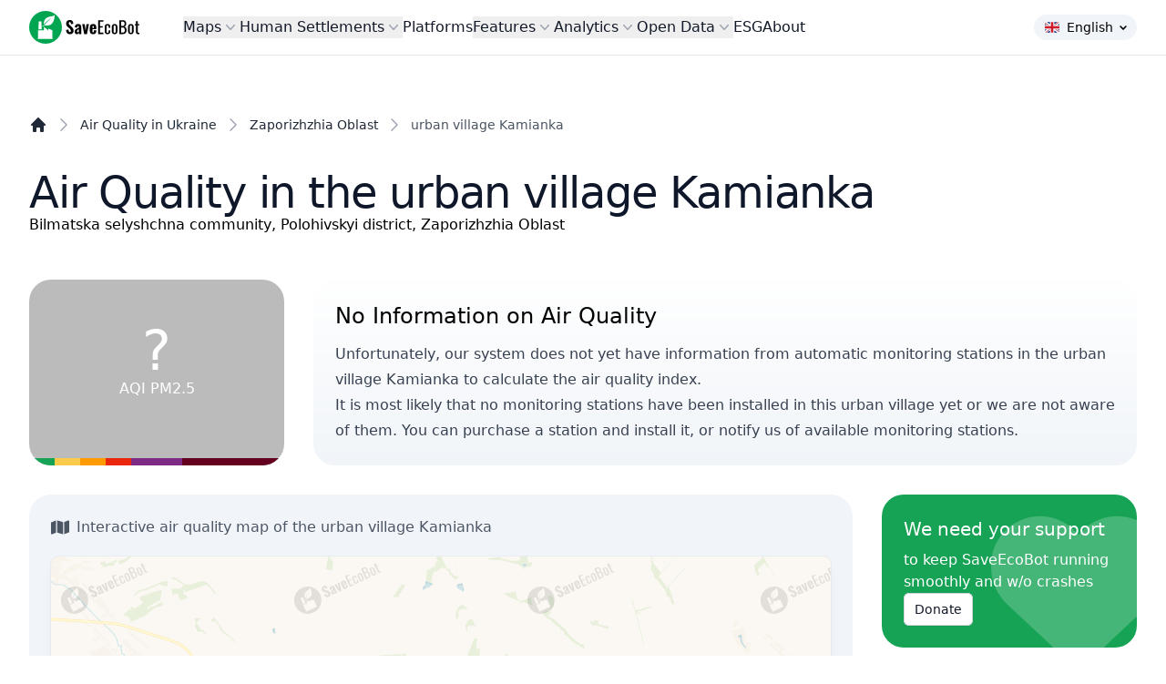

--- FILE ---
content_type: text/html; charset=UTF-8
request_url: https://www.saveecobot.com/en/maps/bilmak
body_size: 47363
content:
<!DOCTYPE html>
<html lang="en-UA">
<head>
        <link rel="alternate" hreflang="uk" href="https://www.saveecobot.com/maps/bilmak"/>
        <link rel="alternate" hreflang="bg" href="https://www.saveecobot.com/ua/bg/maps/bilmak"/>
        <link rel="alternate" hreflang="en" href="https://www.saveecobot.com/en/maps/bilmak"/>
        <link rel="alternate" hreflang="hu" href="https://www.saveecobot.com/ua/hu/maps/bilmak"/>
        <link rel="alternate" hreflang="sk" href="https://www.saveecobot.com/ua/sk/maps/bilmak"/>
        <link rel="alternate" hreflang="pl" href="https://www.saveecobot.com/ua/pl/maps/bilmak"/>
        <link rel="alternate" hreflang="fr" href="https://www.saveecobot.com/ua/fr/maps/bilmak"/>
        <link rel="alternate" hreflang="de" href="https://www.saveecobot.com/ua/de/maps/bilmak"/>
        <link rel="alternate" hreflang="it" href="https://www.saveecobot.com/ua/it/maps/bilmak"/>
        <link rel="alternate" hreflang="cs" href="https://www.saveecobot.com/ua/cs/maps/bilmak"/>
        <link rel="alternate" hreflang="ja" href="https://www.saveecobot.com/ua/ja/maps/bilmak"/>
        <link rel="alternate" hreflang="zh" href="https://www.saveecobot.com/ua/zh/maps/bilmak"/>
        <link rel="alternate" hreflang="ko" href="https://www.saveecobot.com/ua/ko/maps/bilmak"/>
        <link rel="alternate" hreflang="no" href="https://www.saveecobot.com/ua/no/maps/bilmak"/>
        <link rel="alternate" hreflang="pt" href="https://www.saveecobot.com/ua/pt/maps/bilmak"/>
        <link rel="alternate" hreflang="ro" href="https://www.saveecobot.com/ua/ro/maps/bilmak"/>
    
    <meta charset="utf-8">
            <meta name="viewport" content="user-scalable=no, initial-scale=1, maximum-scale=1, minimum-scale=1, width=device-width, height=device-height"/>
    <meta name="csrf-token" content="">
    <link rel="icon" href="https://www.saveecobot.com/favicon.png"/>
    <meta name="theme-color" content="#00a452"/>

    <title>Air quality in the urban village Kamianka, Zaporizhzhia Oblast, Ukraine: air quality map - SaveEcoBot</title>
<meta name="description" content="Find out the exact level of air pollution in the urban village Kamianka, Zaporizhzhia Oblast, Ukraine. Information from 0 stations. Data is updated every hour">
<link rel="canonical" href="https://www.saveecobot.com/en/maps/bilmak">
<meta property="og:title" content="Air quality in the urban village Kamianka, Zaporizhzhia Oblast, Ukraine: air quality map - SaveEcoBot">
<meta property="og:description" content="Find out the exact level of air pollution in the urban village Kamianka, Zaporizhzhia Oblast, Ukraine. Information from 0 stations. Data is updated every hour">
<meta property="og:image" content="https://www.saveecobot.com/storage/opengraph/3/7/378f523e0a94ab8d9f9283ad4889de30.jpg">

<meta name="twitter:title" content="Air quality in the urban village Kamianka, Zaporizhzhia Oblast, Ukraine: air quality map - SaveEcoBot">
<meta name="twitter:description" content="Find out the exact level of air pollution in the urban village Kamianka, Zaporizhzhia Oblast, Ukraine. Information from 0 stations. Data is updated every hour">
<script type="application/ld+json">{"@context":"https://schema.org","@type":"WebPage","name":"Air quality in the urban village Kamianka, Zaporizhzhia Oblast, Ukraine: air quality map - SaveEcoBot","description":"Find out the exact level of air pollution in the urban village Kamianka, Zaporizhzhia Oblast, Ukraine. Information from 0 stations. Data is updated every hour"}</script>

    
        <link rel="stylesheet" href="https://www.saveecobot.com/css/leaflet-locate-geocoder.css"/>
            <link rel="preload" as="style" href="https://www.saveecobot.com/build/assets/app.480bc9f0.css" /><link rel="stylesheet" href="https://www.saveecobot.com/build/assets/app.480bc9f0.css" data-navigate-track="reload" />
    <!-- Livewire Styles --><style nonce="pgxqNPiwqeFcdKFGIaXYt0qwbz8QBcsD" data-livewire-style>[wire\:loading][wire\:loading], [wire\:loading\.delay][wire\:loading\.delay], [wire\:loading\.inline-block][wire\:loading\.inline-block], [wire\:loading\.inline][wire\:loading\.inline], [wire\:loading\.block][wire\:loading\.block], [wire\:loading\.flex][wire\:loading\.flex], [wire\:loading\.table][wire\:loading\.table], [wire\:loading\.grid][wire\:loading\.grid], [wire\:loading\.inline-flex][wire\:loading\.inline-flex] {display: none;}[wire\:loading\.delay\.none][wire\:loading\.delay\.none], [wire\:loading\.delay\.shortest][wire\:loading\.delay\.shortest], [wire\:loading\.delay\.shorter][wire\:loading\.delay\.shorter], [wire\:loading\.delay\.short][wire\:loading\.delay\.short], [wire\:loading\.delay\.default][wire\:loading\.delay\.default], [wire\:loading\.delay\.long][wire\:loading\.delay\.long], [wire\:loading\.delay\.longer][wire\:loading\.delay\.longer], [wire\:loading\.delay\.longest][wire\:loading\.delay\.longest] {display: none;}[wire\:offline][wire\:offline] {display: none;}[wire\:dirty]:not(textarea):not(input):not(select) {display: none;}:root {--livewire-progress-bar-color: #2299dd;}[x-cloak] {display: none !important;}[wire\:cloak] {display: none !important;}dialog#livewire-error::backdrop {background-color: rgba(0, 0, 0, .6);}</style>

    <!-- Fathom - beautiful, simple website analytics -->
    <script src="https://cdn.usefathom.com/script.js" data-site="EBYWKZMN" defer></script>
    <!-- / Fathom -->
    <script async src="https://securepubads.g.doubleclick.net/tag/js/gpt.js" crossorigin="anonymous"></script>

<script>
    window.googletag = window.googletag || { cmd: [] };

    window.__sebAds = window.__sebAds || [];

    function sebIsDesktop() {
        return window.matchMedia("(min-width: 768px)").matches;
    }

    function sebGetSlotConfig(placement) {
        const map = {
            top: {
                path: "/23332408569/np_seb/top",
                sizes: [[728,90], [970,250], [320,50], [320,100]],
                mapping: googletag.sizeMapping()
                    .addSize([970, 0], [[970,250], [728,90]])
                    .addSize([728, 0], [[728,90]])
                    .addSize([320, 0], [[320,100], [320,50]])
                    .addSize([300, 0], [[320,50]])
                    .build()
            },
            in_content_1: {
                path: "/23332408569/np_seb/in_content_1",
                sizes: [[970,250], [728,90], [300,250]],
                mapping: googletag.sizeMapping()
                    .addSize([970, 0], [[970,250], [728,90]])
                    .addSize([728, 0], [[728,90]])
                    .addSize([300, 0], [[300,250]])
                    .build()
            },
            in_content_2: {
                path: "/23332408569/np_seb/in_content_2",
                sizes: [[970,250], [728,90], [300,250]],
                mapping: googletag.sizeMapping()
                    .addSize([970, 0], [[970,250], [728,90]])
                    .addSize([728, 0], [[728,90]])
                    .addSize([300, 0], [[300,250]])
                    .build()
            },
            in_content_3: {
                path: "/23332408569/np_seb/in_content_3",
                sizes: [[970,250], [728,90], [300,250]],
                mapping: googletag.sizeMapping()
                    .addSize([970, 0], [[970,250], [728,90]])
                    .addSize([728, 0], [[728,90]])
                    .addSize([300, 0], [[300,250]])
                    .build()
            },
            in_content_4: {
                path: "/23332408569/np_seb/in_content_4",
                sizes: [[970,250], [728,90], [300,250]],
                mapping: googletag.sizeMapping()
                    .addSize([970, 0], [[970,250], [728,90]])
                    .addSize([728, 0], [[728,90]])
                    .addSize([300, 0], [[300,250]])
                    .build()
            },
            side_1: {
                path: "/23332408569/np_seb/side_1",
                sizes: [[320,100], [300, 250]], // [300, 600],
                mapping: googletag.sizeMapping()
                    .addSize([728, 0], [[320,100], [300, 250]]) // [300, 600],
                    .build()
            },
            side_2: {
                path: "/23332408569/np_seb/side_2",
                sizes: [[300, 600], [300, 250]],
                mapping: googletag.sizeMapping()
                    .addSize([728, 0], [[300, 600], [300, 250]])
                    .build()
            },
            bottom: {
                path: "/23332408569/np_seb/bottom",
                sizes: [[728,90], [970,250], [320,50], [320,100], [300,250]],
                mapping: googletag.sizeMapping()
                    .addSize([970, 0], [[970,250], [728,90]])
                    .addSize([728, 0], [[728,90]])
                    .addSize([320, 0], [[320,100], [320,50]])
                    .addSize([300, 0], [[300,250]])
                    .build()
            },
            maps: {
                path: "/23332408569/np_seb/maps",
                anchor: true
            }
        };

        const cfg = map[placement];
        if (!cfg) return null;

        return cfg;
    }

    googletag.cmd.push(function () {
        const created = [];        // in-page slots to display by divId
        const createdAnchors = []; // out-of-page slots to display by slot object

        window.__sebAds.forEach(function (slot) {
            const cfg = sebGetSlotConfig(slot.placement);
            if (!cfg) return;

            if (cfg.anchor === true) {
                if (!!(window.self !== window.top || window.frameElement)) { // no anchor ads if it's iframe
                    return;
                }

                const gSlot = googletag.defineOutOfPageSlot(cfg.path, googletag.enums.OutOfPageFormat.BOTTOM_ANCHOR);

                if (gSlot) {
                    gSlot.addService(googletag.pubads());
                    createdAnchors.push(gSlot);
                }

                return;
            }

            googletag.defineSlot(cfg.path, cfg.sizes, slot.divId)
                .defineSizeMapping(cfg.mapping)
                .addService(googletag.pubads());

            created.push(slot.divId);
        });

        googletag.pubads().enableSingleRequest();
        googletag.pubads().collapseEmptyDivs();
        googletag.enableServices();

        // Display in-page slots
        created.forEach(function (divId) {
            googletag.display(divId);
        });

        // Display anchor slots
        createdAnchors.forEach(function (slotObj) {
            googletag.display(slotObj);
        });
    });
</script>

</head>
<body class="bg-gray antialiased dark:bg-zinc-900">

        <div class="absolute inset-0 -z-10 mx-0 max-w-none overflow-hidden">
    <div class="absolute left-1/2 top-0 ml-[-38rem] h-[30rem] w-[81.25rem] dark:[mask-image:linear-gradient(white,transparent)]">
        <div class="absolute inset-0 bg-gradient-to-r from-[#757575] to-[#d6d6d6] dark:from-[#7d7d7d]/20 dark:to-[#d1d1d1]/20 opacity-30 [mask-image:radial-gradient(farthest-side_at_top,white,transparent)] dark:opacity-100"></div>
    </div>
</div>    
<div class="min-h-screen ">
    <header x-data="{ open: false }" @keydown.window.escape="open = false"
        class="md:top-0 z-40 w-full md:sticky md:backdrop-blur flex-none transition-colors duration-500 lg:z-50 border-b border-slate-900/10 dark:border-slate-50/[0.06] bg-white/60 supports-backdrop-blur:bg-white/60 dark:bg-transparent">
    <nav class="mx-auto flex max-w-8xl items-center justify-between p-4 lg:px-8">
        <div class="flex lg:flex-none">
            <a href="https://www.saveecobot.com/en" class="-my-2">
                <span class="sr-only">SaveEcoBot</span>
                <img class="h-9 w-auto" src="https://www.saveecobot.com/images/saveecobot_logo.svg" alt="SaveEcoBot" />
            </a>
        </div>

        <div class="flex lg:hidden">
            <button type="button" class="-m-2.5 inline-flex items-center justify-center rounded-md p-2.5 text-gray-700" @click="open = true">
                <span class="sr-only">Open main menu</span>
                <svg class="h-6 w-6" fill="none" viewBox="0 0 24 24" stroke-width="1.5" stroke="currentColor" aria-hidden="true"><path stroke-linecap="round" stroke-linejoin="round" d="M3.75 6.75h16.5M3.75 12h16.5m-16.5 5.25h16.5"></path></svg>
            </button>
        </div>

                <div class="hidden lg:flex lg:ml-12 lg:gap-x-6" x-data="Components.popoverGroup()">

            <div class="relative" x-data="Components.popover({ open: false, focus: false })"
     @keydown.escape="onEscape" @close-popover-group.window="onClosePopoverGroup">
    <button type="button"
            class="flex items-center gap-x-1 text-base font-medium leading-6 text-gray-900 hover:text-green-600"
            @click="toggle" @mousedown="if (open) $event.preventDefault()" aria-expanded="false"
            :aria-expanded="open.toString()">
        Maps
        <svg class="h-5 w-5 flex-none text-gray-400" viewBox="0 0 20 20" fill="currentColor"
             aria-hidden="true">
            <path fill-rule="evenodd"
                  d="M5.23 7.21a.75.75 0 011.06.02L10 11.168l3.71-3.938a.75.75 0 111.08 1.04l-4.25 4.5a.75.75 0 01-1.08 0l-4.25-4.5a.75.75 0 01.02-1.06z"
                  clip-rule="evenodd"></path>
        </svg>
    </button>

    <div x-show="open" x-transition:enter="transition ease-out duration-200"
         x-transition:enter-start="opacity-0 translate-y-1"
         x-transition:enter-end="opacity-100 translate-y-0"
         x-transition:leave="transition ease-in duration-150"
         x-transition:leave-start="opacity-100 translate-y-0"
         x-transition:leave-end="opacity-0 translate-y-1"
         class="absolute -left-8 top-full z-10 mt-3 w-screen max-w-lg overflow-hidden rounded-3xl bg-white shadow-lg ring-1 ring-gray-900/5"
         x-ref="panel"
         @click.away="open = false" x-cloak>
        <div class="p-4">
            <div class="group relative flex gap-x-6 rounded-lg p-4 leading-6 hover:bg-slate-100">
    <div class="mt-1 flex h-11 w-11 flex-none items-center justify-center rounded-lg bg-slate-100 group-hover:bg-white">
        <svg class="h-6 w-6 text-gray-600 group-hover:text-blue-600" fill="currentColor" xmlns="http://www.w3.org/2000/svg" viewBox="0 0 512 512"><!--! Font Awesome Free 6.7.2 by @fontawesome - https://fontawesome.com License - https://fontawesome.com/license/free (Icons: CC BY 4.0, Fonts: SIL OFL 1.1, Code: MIT License) Copyright 2024 Fonticons, Inc. --><path d="M288 32c0 17.7 14.3 32 32 32l32 0c17.7 0 32 14.3 32 32s-14.3 32-32 32L32 128c-17.7 0-32 14.3-32 32s14.3 32 32 32l320 0c53 0 96-43 96-96s-43-96-96-96L320 0c-17.7 0-32 14.3-32 32zm64 352c0 17.7 14.3 32 32 32l32 0c53 0 96-43 96-96s-43-96-96-96L32 224c-17.7 0-32 14.3-32 32s14.3 32 32 32l384 0c17.7 0 32 14.3 32 32s-14.3 32-32 32l-32 0c-17.7 0-32 14.3-32 32zM128 512l32 0c53 0 96-43 96-96s-43-96-96-96L32 320c-17.7 0-32 14.3-32 32s14.3 32 32 32l128 0c17.7 0 32 14.3 32 32s-14.3 32-32 32l-32 0c-17.7 0-32 14.3-32 32s14.3 32 32 32z"/></svg>    </div>
    <div class="flex-auto">
        <a href="https://www.saveecobot.com/en/maps"
           class="block text-base font-medium leading-6 text-gray-900">
            Air Quality Map
                        <span class="absolute inset-0"></span>
        </a>
        <p class="mt-1 text-gray-600">Find out about the air quality in Ukraine on the interactive map</p>
    </div>
</div>
                <div class="group relative flex gap-x-6 rounded-lg p-4 leading-6 hover:bg-slate-100">
    <div class="mt-1 flex h-11 w-11 flex-none items-center justify-center rounded-lg bg-slate-100 group-hover:bg-white">
        <svg class="h-6 w-6 text-gray-600 group-hover:text-orange-600" fill="currentColor" xmlns="http://www.w3.org/2000/svg" viewBox="0 0 512 512"><!--! Font Awesome Free 6.7.2 by @fontawesome - https://fontawesome.com License - https://fontawesome.com/license/free (Icons: CC BY 4.0, Fonts: SIL OFL 1.1, Code: MIT License) Copyright 2024 Fonticons, Inc. --><path d="M216 186.7c-23.9 13.8-40 39.7-40 69.3L32 256C14.3 256-.2 241.6 2 224.1C10.7 154 47.8 92.7 101.3 52c14.1-10.7 33.8-5.3 42.7 10l72 124.7zM256 336c14.6 0 28.2-3.9 40-10.7l72 124.8c8.8 15.3 3.7 35.1-12.6 41.9c-30.6 12.9-64.2 20-99.4 20s-68.9-7.1-99.4-20c-16.3-6.9-21.4-26.6-12.6-41.9l72-124.8c11.8 6.8 25.4 10.7 40 10.7zm224-80l-144 0c0-29.6-16.1-55.5-40-69.3L368 62c8.8-15.3 28.6-20.7 42.7-10c53.6 40.7 90.6 102 99.4 172.1c2.2 17.5-12.4 31.9-30 31.9zM256 208a48 48 0 1 1 0 96 48 48 0 1 1 0-96z"/></svg>    </div>
    <div class="flex-auto">
        <a href="https://www.saveecobot.com/en/radiation-maps"
           class="block text-base font-medium leading-6 text-gray-900">
            Background Radiation Map
                        <span class="absolute inset-0"></span>
        </a>
        <p class="mt-1 text-gray-600">View comprehensive and up-to-date information on background radiation levels in Ukraine</p>
    </div>
</div>
                <div class="group relative flex gap-x-6 rounded-lg p-4 leading-6 hover:bg-slate-100">
    <div class="mt-1 flex h-11 w-11 flex-none items-center justify-center rounded-lg bg-slate-100 group-hover:bg-white">
        <svg class="h-6 w-6 text-gray-600 group-hover:text-red-600" fill="currentColor" xmlns="http://www.w3.org/2000/svg" viewBox="0 0 448 512"><!--! Font Awesome Free 6.7.2 by @fontawesome - https://fontawesome.com License - https://fontawesome.com/license/free (Icons: CC BY 4.0, Fonts: SIL OFL 1.1, Code: MIT License) Copyright 2024 Fonticons, Inc. --><path d="M159.3 5.4c7.8-7.3 19.9-7.2 27.7 .1c27.6 25.9 53.5 53.8 77.7 84c11-14.4 23.5-30.1 37-42.9c7.9-7.4 20.1-7.4 28 .1c34.6 33 63.9 76.6 84.5 118c20.3 40.8 33.8 82.5 33.8 111.9C448 404.2 348.2 512 224 512C98.4 512 0 404.1 0 276.5c0-38.4 17.8-85.3 45.4-131.7C73.3 97.7 112.7 48.6 159.3 5.4zM225.7 416c25.3 0 47.7-7 68.8-21c42.1-29.4 53.4-88.2 28.1-134.4c-4.5-9-16-9.6-22.5-2l-25.2 29.3c-6.6 7.6-18.5 7.4-24.7-.5c-16.5-21-46-58.5-62.8-79.8c-6.3-8-18.3-8.1-24.7-.1c-33.8 42.5-50.8 69.3-50.8 99.4C112 375.4 162.6 416 225.7 416z"/></svg>    </div>
    <div class="flex-auto">
        <a href="https://www.saveecobot.com/en/fire-maps"
           class="block text-base font-medium leading-6 text-gray-900">
            Fire Map
                        <span class="absolute inset-0"></span>
        </a>
        <p class="mt-1 text-gray-600">View active fire locations and wind direction in Ukraine</p>
    </div>
</div>
                                <div class="group relative flex gap-x-6 rounded-lg p-4 leading-6 hover:bg-slate-100">
    <div class="mt-1 flex h-11 w-11 flex-none items-center justify-center rounded-lg bg-slate-100 group-hover:bg-white">
        <svg class="h-6 w-6 text-gray-600 group-hover:text-blue-600" fill="currentColor" xmlns="http://www.w3.org/2000/svg" viewBox="0 0 576 512"><!--! Font Awesome Free 6.7.2 by @fontawesome - https://fontawesome.com License - https://fontawesome.com/license/free (Icons: CC BY 4.0, Fonts: SIL OFL 1.1, Code: MIT License) Copyright 2024 Fonticons, Inc. --><path d="M269.5 69.9c11.1-7.9 25.9-7.9 37 0C329 85.4 356.5 96 384 96c26.9 0 55.4-10.8 77.4-26.1c0 0 0 0 0 0c11.9-8.5 28.1-7.8 39.2 1.7c14.4 11.9 32.5 21 50.6 25.2c17.2 4 27.9 21.2 23.9 38.4s-21.2 27.9-38.4 23.9c-24.5-5.7-44.9-16.5-58.2-25C449.5 149.7 417 160 384 160c-31.9 0-60.6-9.9-80.4-18.9c-5.8-2.7-11.1-5.3-15.6-7.7c-4.5 2.4-9.7 5.1-15.6 7.7c-19.8 9-48.5 18.9-80.4 18.9c-33 0-65.5-10.3-94.5-25.8c-13.4 8.4-33.7 19.3-58.2 25c-17.2 4-34.4-6.7-38.4-23.9s6.7-34.4 23.9-38.4C42.8 92.6 61 83.5 75.3 71.6c11.1-9.5 27.3-10.1 39.2-1.7c0 0 0 0 0 0C136.7 85.2 165.1 96 192 96c27.5 0 55-10.6 77.5-26.1zm37 288C329 373.4 356.5 384 384 384c26.9 0 55.4-10.8 77.4-26.1c0 0 0 0 0 0c11.9-8.5 28.1-7.8 39.2 1.7c14.4 11.9 32.5 21 50.6 25.2c17.2 4 27.9 21.2 23.9 38.4s-21.2 27.9-38.4 23.9c-24.5-5.7-44.9-16.5-58.2-25C449.5 437.7 417 448 384 448c-31.9 0-60.6-9.9-80.4-18.9c-5.8-2.7-11.1-5.3-15.6-7.7c-4.5 2.4-9.7 5.1-15.6 7.7c-19.8 9-48.5 18.9-80.4 18.9c-33 0-65.5-10.3-94.5-25.8c-13.4 8.4-33.7 19.3-58.2 25c-17.2 4-34.4-6.7-38.4-23.9s6.7-34.4 23.9-38.4c18.1-4.2 36.2-13.3 50.6-25.2c11.1-9.4 27.3-10.1 39.2-1.7c0 0 0 0 0 0C136.7 373.2 165.1 384 192 384c27.5 0 55-10.6 77.5-26.1c11.1-7.9 25.9-7.9 37 0zm0-144C329 229.4 356.5 240 384 240c26.9 0 55.4-10.8 77.4-26.1c0 0 0 0 0 0c11.9-8.5 28.1-7.8 39.2 1.7c14.4 11.9 32.5 21 50.6 25.2c17.2 4 27.9 21.2 23.9 38.4s-21.2 27.9-38.4 23.9c-24.5-5.7-44.9-16.5-58.2-25C449.5 293.7 417 304 384 304c-31.9 0-60.6-9.9-80.4-18.9c-5.8-2.7-11.1-5.3-15.6-7.7c-4.5 2.4-9.7 5.1-15.6 7.7c-19.8 9-48.5 18.9-80.4 18.9c-33 0-65.5-10.3-94.5-25.8c-13.4 8.4-33.7 19.3-58.2 25c-17.2 4-34.4-6.7-38.4-23.9s6.7-34.4 23.9-38.4c18.1-4.2 36.2-13.3 50.6-25.2c11.1-9.5 27.3-10.1 39.2-1.7c0 0 0 0 0 0C136.7 229.2 165.1 240 192 240c27.5 0 55-10.6 77.5-26.1c11.1-7.9 25.9-7.9 37 0z"/></svg>    </div>
    <div class="flex-auto">
        <a href="https://www.saveecobot.com/en/water-maps"
           class="block text-base font-medium leading-6 text-gray-900">
            Water Quality Map
                        <span class="absolute inset-0"></span>
        </a>
        <p class="mt-1 text-gray-600">Find out up-to-date information about water quality in rivers, lakes and other reservoirs in Ukraine</p>
    </div>
</div>
        </div>
    </div>
</div>
            <div class="relative" x-data="Components.popover({ open: false, focus: false })"
     @keydown.escape="onEscape" @close-popover-group.window="onClosePopoverGroup">
    <button type="button"
            class="flex items-center gap-x-1 text-base font-medium leading-6 text-gray-900 hover:text-green-600"
            @click="toggle" @mousedown="if (open) $event.preventDefault()" aria-expanded="false"
            :aria-expanded="open.toString()">
        Human Settlements
        <svg class="h-5 w-5 flex-none text-gray-400" viewBox="0 0 20 20" fill="currentColor"
             aria-hidden="true">
            <path fill-rule="evenodd"
                  d="M5.23 7.21a.75.75 0 011.06.02L10 11.168l3.71-3.938a.75.75 0 111.08 1.04l-4.25 4.5a.75.75 0 01-1.08 0l-4.25-4.5a.75.75 0 01.02-1.06z"
                  clip-rule="evenodd"></path>
        </svg>
    </button>

    <div x-show="open" x-transition:enter="transition ease-out duration-200"
         x-transition:enter-start="opacity-0 translate-y-1"
         x-transition:enter-end="opacity-100 translate-y-0"
         x-transition:leave="transition ease-in duration-150"
         x-transition:leave-start="opacity-100 translate-y-0"
         x-transition:leave-end="opacity-0 translate-y-1"
         class="absolute -left-8 top-full z-10 mt-3 w-screen max-w-lg overflow-hidden rounded-3xl bg-white shadow-lg ring-1 ring-gray-900/5"
         x-ref="panel"
         @click.away="open = false" x-cloak>
        <div class="p-4">
            <div class="group relative flex gap-x-6 rounded-lg p-4 leading-6 hover:bg-slate-100">
    <div class="mt-1 flex h-11 w-11 flex-none items-center justify-center rounded-lg bg-slate-100 group-hover:bg-white">
        <svg class="h-6 w-6 text-gray-600 group-hover:text-blue-600" fill="currentColor" xmlns="http://www.w3.org/2000/svg" viewBox="0 0 512 512"><!--! Font Awesome Free 6.7.2 by @fontawesome - https://fontawesome.com License - https://fontawesome.com/license/free (Icons: CC BY 4.0, Fonts: SIL OFL 1.1, Code: MIT License) Copyright 2024 Fonticons, Inc. --><path d="M288 32c0 17.7 14.3 32 32 32l32 0c17.7 0 32 14.3 32 32s-14.3 32-32 32L32 128c-17.7 0-32 14.3-32 32s14.3 32 32 32l320 0c53 0 96-43 96-96s-43-96-96-96L320 0c-17.7 0-32 14.3-32 32zm64 352c0 17.7 14.3 32 32 32l32 0c53 0 96-43 96-96s-43-96-96-96L32 224c-17.7 0-32 14.3-32 32s14.3 32 32 32l384 0c17.7 0 32 14.3 32 32s-14.3 32-32 32l-32 0c-17.7 0-32 14.3-32 32zM128 512l32 0c53 0 96-43 96-96s-43-96-96-96L32 320c-17.7 0-32 14.3-32 32s14.3 32 32 32l128 0c17.7 0 32 14.3 32 32s-14.3 32-32 32l-32 0c-17.7 0-32 14.3-32 32s14.3 32 32 32z"/></svg>    </div>
    <div class="flex-auto">
        <a href="https://www.saveecobot.com/en/maps/cities"
           class="block text-base font-medium leading-6 text-gray-900">
            Air Quality in Human Settlements
                        <span class="absolute inset-0"></span>
        </a>
        <p class="mt-1 text-gray-600">View the list of regions and cities in Ukraine that have air quality monitoring</p>
    </div>
</div>
                <div class="group relative flex gap-x-6 rounded-lg p-4 leading-6 hover:bg-slate-100">
    <div class="mt-1 flex h-11 w-11 flex-none items-center justify-center rounded-lg bg-slate-100 group-hover:bg-white">
        <svg class="h-6 w-6 text-gray-600 group-hover:text-orange-600" fill="currentColor" xmlns="http://www.w3.org/2000/svg" viewBox="0 0 512 512"><!--! Font Awesome Free 6.7.2 by @fontawesome - https://fontawesome.com License - https://fontawesome.com/license/free (Icons: CC BY 4.0, Fonts: SIL OFL 1.1, Code: MIT License) Copyright 2024 Fonticons, Inc. --><path d="M216 186.7c-23.9 13.8-40 39.7-40 69.3L32 256C14.3 256-.2 241.6 2 224.1C10.7 154 47.8 92.7 101.3 52c14.1-10.7 33.8-5.3 42.7 10l72 124.7zM256 336c14.6 0 28.2-3.9 40-10.7l72 124.8c8.8 15.3 3.7 35.1-12.6 41.9c-30.6 12.9-64.2 20-99.4 20s-68.9-7.1-99.4-20c-16.3-6.9-21.4-26.6-12.6-41.9l72-124.8c11.8 6.8 25.4 10.7 40 10.7zm224-80l-144 0c0-29.6-16.1-55.5-40-69.3L368 62c8.8-15.3 28.6-20.7 42.7-10c53.6 40.7 90.6 102 99.4 172.1c2.2 17.5-12.4 31.9-30 31.9zM256 208a48 48 0 1 1 0 96 48 48 0 1 1 0-96z"/></svg>    </div>
    <div class="flex-auto">
        <a href="https://www.saveecobot.com/en/radiation/cities"
           class="block text-base font-medium leading-6 text-gray-900">
            Radiological Situation in Human Settlements
                        <span class="absolute inset-0"></span>
        </a>
        <p class="mt-1 text-gray-600">Find out in which regions and cities of Ukraine the monitoring of the background radiation is carried out</p>
    </div>
</div>
        </div>
    </div>
</div>
            <a href="https://www.saveecobot.com/en/platforms" class="text-base font-medium leading-6 text-gray-900 hover:text-green-600">Platforms</a>
            <div class="relative" x-data="Components.popover({ open: false, focus: false })"
     @keydown.escape="onEscape" @close-popover-group.window="onClosePopoverGroup">
    <button type="button"
            class="flex items-center gap-x-1 text-base font-medium leading-6 text-gray-900 hover:text-green-600"
            @click="toggle" @mousedown="if (open) $event.preventDefault()" aria-expanded="false"
            :aria-expanded="open.toString()">
        Features
        <svg class="h-5 w-5 flex-none text-gray-400" viewBox="0 0 20 20" fill="currentColor"
             aria-hidden="true">
            <path fill-rule="evenodd"
                  d="M5.23 7.21a.75.75 0 011.06.02L10 11.168l3.71-3.938a.75.75 0 111.08 1.04l-4.25 4.5a.75.75 0 01-1.08 0l-4.25-4.5a.75.75 0 01.02-1.06z"
                  clip-rule="evenodd"></path>
        </svg>
    </button>

    <div x-show="open" x-transition:enter="transition ease-out duration-200"
         x-transition:enter-start="opacity-0 translate-y-1"
         x-transition:enter-end="opacity-100 translate-y-0"
         x-transition:leave="transition ease-in duration-150"
         x-transition:leave-start="opacity-100 translate-y-0"
         x-transition:leave-end="opacity-0 translate-y-1"
         class="absolute left-1/2 z-10 top-full mt-3 flex w-screen max-w-max -translate-x-1/2 px-4"
         x-ref="panel"
         @click.away="open = false" x-cloak>
        <div class="w-screen max-w-md flex-auto overflow-hidden rounded-3xl bg-white text-sm leading-6 shadow-lg ring-1 ring-gray-900/5 lg:max-w-4xl">
            <div class="grid grid-cols-1 gap-x-6 gap-y-1 p-4 lg:grid-cols-2">
                    <div class="group relative flex gap-x-6 rounded-lg p-4 leading-6 hover:bg-slate-100">
    <div class="mt-1 flex h-11 w-11 flex-none items-center justify-center rounded-lg bg-slate-100 group-hover:bg-white">
        <svg class="h-6 w-6 text-gray-600 group-hover:text-blue-600" fill="currentColor" xmlns="http://www.w3.org/2000/svg" viewBox="0 0 512 512"><!--! Font Awesome Free 6.7.2 by @fontawesome - https://fontawesome.com License - https://fontawesome.com/license/free (Icons: CC BY 4.0, Fonts: SIL OFL 1.1, Code: MIT License) Copyright 2024 Fonticons, Inc. --><path d="M152.1 38.2c9.9 8.9 10.7 24 1.8 33.9l-72 80c-4.4 4.9-10.6 7.8-17.2 7.9s-12.9-2.4-17.6-7L7 113C-2.3 103.6-2.3 88.4 7 79s24.6-9.4 33.9 0l22.1 22.1 55.1-61.2c8.9-9.9 24-10.7 33.9-1.8zm0 160c9.9 8.9 10.7 24 1.8 33.9l-72 80c-4.4 4.9-10.6 7.8-17.2 7.9s-12.9-2.4-17.6-7L7 273c-9.4-9.4-9.4-24.6 0-33.9s24.6-9.4 33.9 0l22.1 22.1 55.1-61.2c8.9-9.9 24-10.7 33.9-1.8zM224 96c0-17.7 14.3-32 32-32l224 0c17.7 0 32 14.3 32 32s-14.3 32-32 32l-224 0c-17.7 0-32-14.3-32-32zm0 160c0-17.7 14.3-32 32-32l224 0c17.7 0 32 14.3 32 32s-14.3 32-32 32l-224 0c-17.7 0-32-14.3-32-32zM160 416c0-17.7 14.3-32 32-32l288 0c17.7 0 32 14.3 32 32s-14.3 32-32 32l-288 0c-17.7 0-32-14.3-32-32zM48 368a48 48 0 1 1 0 96 48 48 0 1 1 0-96z"/></svg>    </div>
    <div class="flex-auto">
        <a href="https://www.saveecobot.com/en/features/inspections"
           class="block text-base font-medium leading-6 text-gray-900">
            Inspections
                        <span class="absolute inset-0"></span>
        </a>
        <p class="mt-1 text-gray-600">Find out who and when should monitor polluting enterprises, conduct inspections, and other state oversight measures</p>
    </div>
</div>
                    <div class="group relative flex gap-x-6 rounded-lg p-4 leading-6 hover:bg-slate-100">
    <div class="mt-1 flex h-11 w-11 flex-none items-center justify-center rounded-lg bg-slate-100 group-hover:bg-white">
        <svg class="h-6 w-6 text-gray-600 group-hover:text-blue-600" fill="currentColor" xmlns="http://www.w3.org/2000/svg" viewBox="0 0 512 512"><!--! Font Awesome Free 6.7.2 by @fontawesome - https://fontawesome.com License - https://fontawesome.com/license/free (Icons: CC BY 4.0, Fonts: SIL OFL 1.1, Code: MIT License) Copyright 2024 Fonticons, Inc. --><path d="M268.9 .9c-5.5-.7-11 1.4-14.5 5.7s-4.6 10.1-2.8 15.4c2.8 8.2 4.3 16.9 4.3 26.1c0 44.1-35.7 79.9-79.8 80L160 128c-35.3 0-64 28.7-64 64c0 19.1 8.4 36.3 21.7 48L104 240c-39.8 0-72 32.2-72 72c0 23.2 11 43.8 28 57c-34.1 5.7-60 35.3-60 71c0 39.8 32.2 72 72 72l368 0c39.8 0 72-32.2 72-72c0-35.7-25.9-65.3-60-71c17-13.2 28-33.8 28-57c0-39.8-32.2-72-72-72l-13.7 0c13.3-11.7 21.7-28.9 21.7-48c0-35.3-28.7-64-64-64l-5.5 0c3.5-10 5.5-20.8 5.5-32c0-48.6-36.2-88.8-83.1-95.1zM192 256a32 32 0 1 1 0 64 32 32 0 1 1 0-64zm96 32a32 32 0 1 1 64 0 32 32 0 1 1 -64 0zm64 108.3c0 2.4-.7 4.8-2.2 6.7c-8.2 10.5-39.5 45-93.8 45s-85.6-34.6-93.8-45c-1.5-1.9-2.2-4.3-2.2-6.7c0-6.8 5.5-12.3 12.3-12.3l167.4 0c6.8 0 12.3 5.5 12.3 12.3z"/></svg>    </div>
    <div class="flex-auto">
        <a href="https://www.saveecobot.com/en/features/pollution-complaints"
           class="block text-base font-medium leading-6 text-gray-900">
            Pollution Complaints
                        <span class="absolute inset-0"></span>
        </a>
        <p class="mt-1 text-gray-600">Do you see pollution that violates environmental or sanitary laws? Time to file a complaint!</p>
    </div>
</div>
                    <div class="group relative flex gap-x-6 rounded-lg p-4 leading-6 hover:bg-slate-100">
    <div class="mt-1 flex h-11 w-11 flex-none items-center justify-center rounded-lg bg-slate-100 group-hover:bg-white">
        <svg class="h-6 w-6 text-gray-600 group-hover:text-blue-600" fill="currentColor" xmlns="http://www.w3.org/2000/svg" viewBox="0 0 512 512"><!--! Font Awesome Free 6.7.2 by @fontawesome - https://fontawesome.com License - https://fontawesome.com/license/free (Icons: CC BY 4.0, Fonts: SIL OFL 1.1, Code: MIT License) Copyright 2024 Fonticons, Inc. --><path d="M459.1 52.4L442.6 6.5C440.7 2.6 436.5 0 432.1 0s-8.5 2.6-10.4 6.5L405.2 52.4l-46 16.8c-4.3 1.6-7.3 5.9-7.2 10.4c0 4.5 3 8.7 7.2 10.2l45.7 16.8 16.8 45.8c1.5 4.4 5.8 7.5 10.4 7.5s8.9-3.1 10.4-7.5l16.5-45.8 45.7-16.8c4.2-1.5 7.2-5.7 7.2-10.2c0-4.6-3-8.9-7.2-10.4L459.1 52.4zm-132.4 53c-12.5-12.5-32.8-12.5-45.3 0l-2.9 2.9C256.5 100.3 232.7 96 208 96C93.1 96 0 189.1 0 304S93.1 512 208 512s208-93.1 208-208c0-24.7-4.3-48.5-12.2-70.5l2.9-2.9c12.5-12.5 12.5-32.8 0-45.3l-80-80zM200 192c-57.4 0-104 46.6-104 104l0 8c0 8.8-7.2 16-16 16s-16-7.2-16-16l0-8c0-75.1 60.9-136 136-136l8 0c8.8 0 16 7.2 16 16s-7.2 16-16 16l-8 0z"/></svg>    </div>
    <div class="flex-auto">
        <a href="https://www.saveecobot.com/en/features/environmental-crimes"
           class="block text-base font-medium leading-6 text-gray-900">
            Environmental Crimes
                        <span class="absolute inset-0"></span>
        </a>
        <p class="mt-1 text-gray-600">Do you know about the war crime against the environment? Notify the Operational Headquarters of the Ministry of Environment and help form a lawsuit against the Russian Federation</p>
    </div>
</div>
                    <div class="group relative flex gap-x-6 rounded-lg p-4 leading-6 hover:bg-slate-100">
    <div class="mt-1 flex h-11 w-11 flex-none items-center justify-center rounded-lg bg-slate-100 group-hover:bg-white">
        <svg class="h-6 w-6 text-gray-600 group-hover:text-blue-600" fill="currentColor" xmlns="http://www.w3.org/2000/svg" viewBox="0 0 512 512"><!--! Font Awesome Free 6.7.2 by @fontawesome - https://fontawesome.com License - https://fontawesome.com/license/free (Icons: CC BY 4.0, Fonts: SIL OFL 1.1, Code: MIT License) Copyright 2024 Fonticons, Inc. --><path d="M471.6 21.7c-21.9-21.9-57.3-21.9-79.2 0L362.3 51.7l97.9 97.9 30.1-30.1c21.9-21.9 21.9-57.3 0-79.2L471.6 21.7zm-299.2 220c-6.1 6.1-10.8 13.6-13.5 21.9l-29.6 88.8c-2.9 8.6-.6 18.1 5.8 24.6s15.9 8.7 24.6 5.8l88.8-29.6c8.2-2.7 15.7-7.4 21.9-13.5L437.7 172.3 339.7 74.3 172.4 241.7zM96 64C43 64 0 107 0 160L0 416c0 53 43 96 96 96l256 0c53 0 96-43 96-96l0-96c0-17.7-14.3-32-32-32s-32 14.3-32 32l0 96c0 17.7-14.3 32-32 32L96 448c-17.7 0-32-14.3-32-32l0-256c0-17.7 14.3-32 32-32l96 0c17.7 0 32-14.3 32-32s-14.3-32-32-32L96 64z"/></svg>    </div>
    <div class="flex-auto">
        <a href="https://www.saveecobot.com/en/features/eia-registry"
           class="block text-base font-medium leading-6 text-gray-900">
            EIA Registry
                        <span class="absolute inset-0"></span>
        </a>
        <p class="mt-1 text-gray-600">Follow planned economic activities that will have an impact on the environment and subscribe to notifications by regions and enterprises</p>
    </div>
</div>
                    <div class="group relative flex gap-x-6 rounded-lg p-4 leading-6 hover:bg-slate-100">
    <div class="mt-1 flex h-11 w-11 flex-none items-center justify-center rounded-lg bg-slate-100 group-hover:bg-white">
        <svg class="h-6 w-6 text-gray-600 group-hover:text-blue-600" xmlns="http://www.w3.org/2000/svg" xmlns:xlink="http://www.w3.org/1999/xlink"
	 viewBox="0 0 512.002 512.002" xml:space="preserve"  stroke="currentColor">
<g>
	<g>
		<path d="M485.492,338.004L452.1,300.63c-10.133-11.352-29.141-4.226-29.141,11.125v48.504c0,3.071-2.5,5.565-5.565,5.565
			c-3.065,0-5.565-2.494-5.565-5.565V333.89c0-53.722-38.119-100.943-91.106-112.389c-15.608-3.375-26.609,15.317-16,27.396
			c23.056,25.77,24.505,60.58,0.055,89.107c-64.807,72.26-1.708,173.99,90.357,173.99c64.854,0,116.867-51.511,116.867-107.214
			C512.002,368.09,486.578,339.216,485.492,338.004z" fill="currentColor"/>
	</g>
</g>
<g>
	<g>
		<path d="M376.242,138.461L242.68,4.899c-6.521-6.521-17.087-6.521-23.608,0L85.51,138.461
			c-10.484,10.485-3.049,28.499,11.803,28.499h36.26l-88.366,88.367c-10.484,10.485-3.049,28.499,11.803,28.499h36.26L4.905,372.192
			c-10.485,10.485-3.049,28.499,11.804,28.499h161.387v94.606c0,9.222,7.478,16.695,16.695,16.695h66.781
			c9.31,0,16.695-6.419,16.695-20.136c-51.694-60.164-36.143-134.058,1.653-176.147c12.369-14.446,12.521-30.466-0.087-44.553
			c-32.191-36.66,1.131-92.416,47.944-82.292c12.252,2.646,23.807,6.936,34.67,12.362l-34.269-34.269h36.26
			C379.292,166.959,386.725,148.944,376.242,138.461z" fill="currentColor"/>
	</g>
</g>
</svg>    </div>
    <div class="flex-auto">
        <a href="https://www.saveecobot.com/en/static/environmental-labs"
           class="block text-base font-medium leading-6 text-gray-900">
            Environmental Labs
                        <span class="absolute inset-0"></span>
        </a>
        <p class="mt-1 text-gray-600">Як діяти та куди звертатись якщо війна нанесла шкоду довкіллю вашої громади, підприємства, природоохоронної інституції тощо?</p>
    </div>
</div>
                    <div class="group relative flex gap-x-6 rounded-lg p-4 leading-6 hover:bg-slate-100 opacity-50">
    <div class="mt-1 flex h-11 w-11 flex-none items-center justify-center rounded-lg bg-slate-100 group-hover:bg-white">
        <svg class="h-6 w-6 text-gray-600 group-hover:text-blue-600" fill="currentColor" xmlns="http://www.w3.org/2000/svg" viewBox="0 0 384 512"><!--! Font Awesome Free 6.7.2 by @fontawesome - https://fontawesome.com License - https://fontawesome.com/license/free (Icons: CC BY 4.0, Fonts: SIL OFL 1.1, Code: MIT License) Copyright 2024 Fonticons, Inc. --><path d="M0 64C0 28.7 28.7 0 64 0L224 0l0 128c0 17.7 14.3 32 32 32l128 0 0 288c0 35.3-28.7 64-64 64L64 512c-35.3 0-64-28.7-64-64L0 64zm384 64l-128 0L256 0 384 128z"/></svg>    </div>
    <div class="flex-auto">
        <a href="#"
           class="block text-base font-medium leading-6 text-gray-900">
            Legal Data
                        <span class="absolute inset-0"></span>
        </a>
        <p class="mt-1 text-gray-600">Check the permit documents of enterprises for the use of natural resources, pollution and much more</p>
    </div>
</div>

                </div>
                <div class="group relative bg-slate-100 hover:bg-slate-200 px-8 py-6">
                    <div class="lg:absolute lg:inset-y-0 lg:right-0">
                        <img src="https://www.saveecobot.com/images/widgets/air-quality/widget-aq-preview.png"
                             alt="Air Quality Widget"
                             class="object-cover w-40 -translate-y-6 h-auto rotate-12"/>
                    </div>
                    <div>
                        <div class="flex items-center gap-x-3">
                            <a href="https://www.saveecobot.com/en/widgets/air-quality-informer/"
                               class="text-base font-medium leading-6 text-gray-900">
                                Air Quality Widget
                                <span class="absolute inset-0"></span>
                            </a>
                            <p class="rounded-full bg-green-500/20 px-2.5 py-1.5 text-xs font-semibold text-green-600">NEW</p>
                        </div>
                        <p class="mt-1 text-gray-600">Want to add air quality information to your site? Then this feature is just for you!</p>
                    </div>
                </div>
        </div>
    </div>
</div>
            <div class="relative" x-data="Components.popover({ open: false, focus: false })"
     @keydown.escape="onEscape" @close-popover-group.window="onClosePopoverGroup">
    <button type="button"
            class="flex items-center gap-x-1 text-base font-medium leading-6 text-gray-900 hover:text-green-600"
            @click="toggle" @mousedown="if (open) $event.preventDefault()" aria-expanded="false"
            :aria-expanded="open.toString()">
        Analytics
        <svg class="h-5 w-5 flex-none text-gray-400" viewBox="0 0 20 20" fill="currentColor"
             aria-hidden="true">
            <path fill-rule="evenodd"
                  d="M5.23 7.21a.75.75 0 011.06.02L10 11.168l3.71-3.938a.75.75 0 111.08 1.04l-4.25 4.5a.75.75 0 01-1.08 0l-4.25-4.5a.75.75 0 01.02-1.06z"
                  clip-rule="evenodd"></path>
        </svg>
    </button>

    <div x-show="open" x-transition:enter="transition ease-out duration-200"
         x-transition:enter-start="opacity-0 translate-y-1"
         x-transition:enter-end="opacity-100 translate-y-0"
         x-transition:leave="transition ease-in duration-150"
         x-transition:leave-start="opacity-100 translate-y-0"
         x-transition:leave-end="opacity-0 translate-y-1"
         class="absolute -left-8 top-full z-10 mt-3 w-screen max-w-lg overflow-hidden rounded-3xl bg-white shadow-lg ring-1 ring-gray-900/5"
         x-ref="panel"
         @click.away="open = false" x-cloak>
        <div class="p-4">
            <div class="group relative flex gap-x-6 rounded-lg p-4 leading-6 hover:bg-slate-100">
    <div class="mt-1 flex h-11 w-11 flex-none items-center justify-center rounded-lg bg-slate-100 group-hover:bg-white">
        <svg class="h-6 w-6 text-gray-600 group-hover:text-blue-600" fill="currentColor" xmlns="http://www.w3.org/2000/svg" viewBox="0 0 384 512"><!-- Font Awesome Free 5.15.4 by @fontawesome - https://fontawesome.com License - https://fontawesome.com/license/free (Icons: CC BY 4.0, Fonts: SIL OFL 1.1, Code: MIT License) --><path d="M368 240c8.84 0 16-7.16 16-16v-32c0-8.84-7.16-16-16-16h-41.86c13.41-28.63 13.74-63.33-4.13-94.05C303.34 49.84 267.1 32 229.96 32h-78.82c-24.32 0-47.86 8.53-66.54 24.09L72.83 65.9c-10.18 8.49-11.56 23.62-3.07 33.8l20.49 24.59c8.49 10.19 23.62 11.56 33.81 3.07l11.73-9.78c4.32-3.6 9.77-5.57 15.39-5.57h83.62c11.69 0 21.2 9.52 21.2 21.2 0 5.91-2.48 11.58-6.81 15.58L219.7 176H16c-8.84 0-16 7.16-16 16v32c0 8.84 7.16 16 16 16h134.37l-34.67 32H16c-8.84 0-16 7.16-16 16v32c0 8.84 7.16 16 16 16h41.86c-13.41 28.63-13.74 63.33 4.13 94.05C80.66 462.15 116.9 480 154.04 480h78.82c24.32 0 47.86-8.53 66.54-24.09l11.77-9.81c10.18-8.49 11.56-23.62 3.07-33.8l-20.49-24.59c-8.49-10.19-23.62-11.56-33.81-3.07l-11.75 9.8a23.992 23.992 0 0 1-15.36 5.56H149.2c-11.69 0-21.2-9.52-21.2-21.2 0-5.91 2.48-11.58 6.81-15.58L164.3 336H368c8.84 0 16-7.16 16-16v-32c0-8.84-7.16-16-16-16H233.63l34.67-32H368z"/></svg>    </div>
    <div class="flex-auto">
        <a href="https://www.saveecobot.com/en/analytics/ecotaxes"
           class="block text-base font-medium leading-6 text-gray-900">
            Environmental Taxes
                        <span class="absolute inset-0"></span>
        </a>
        <p class="mt-1 text-gray-600">Find out the amount of environmental taxes that polluting enterprises have paid to the budget of Ukraine</p>
    </div>
</div>
                <div class="group relative flex gap-x-6 rounded-lg p-4 leading-6 hover:bg-slate-100">
    <div class="mt-1 flex h-11 w-11 flex-none items-center justify-center rounded-lg bg-slate-100 group-hover:bg-white">
        <svg class="h-6 w-6 text-gray-600 group-hover:text-blue-600" fill="currentColor" xmlns="http://www.w3.org/2000/svg" viewBox="0 0 448 512"><!--! Font Awesome Free 6.7.2 by @fontawesome - https://fontawesome.com License - https://fontawesome.com/license/free (Icons: CC BY 4.0, Fonts: SIL OFL 1.1, Code: MIT License) Copyright 2024 Fonticons, Inc. --><path d="M64 32C28.7 32 0 60.7 0 96L0 416c0 35.3 28.7 64 64 64l320 0c35.3 0 64-28.7 64-64l0-320c0-35.3-28.7-64-64-64L64 32zM337 209L209 337c-9.4 9.4-24.6 9.4-33.9 0l-64-64c-9.4-9.4-9.4-24.6 0-33.9s24.6-9.4 33.9 0l47 47L303 175c9.4-9.4 24.6-9.4 33.9 0s9.4 24.6 0 33.9z"/></svg>    </div>
    <div class="flex-auto">
        <a href="https://www.saveecobot.com/en/analytics/inspections/environmental"
           class="block text-base font-medium leading-6 text-gray-900">
            Environmental Inspections
                        <span class="absolute inset-0"></span>
        </a>
        <p class="mt-1 text-gray-600">View the statistics of the results of the work of the State Environmental Inspection of Ukraine: the number of inspections and fines, the amount of damages, etc.</p>
    </div>
</div>
                <div class="group relative flex gap-x-6 rounded-lg p-4 leading-6 hover:bg-slate-100">
    <div class="mt-1 flex h-11 w-11 flex-none items-center justify-center rounded-lg bg-slate-100 group-hover:bg-white">
        <svg class="h-6 w-6 text-gray-600 group-hover:text-blue-600" fill="currentColor" xmlns="http://www.w3.org/2000/svg" viewBox="0 0 448 512"><!--! Font Awesome Free 6.7.2 by @fontawesome - https://fontawesome.com License - https://fontawesome.com/license/free (Icons: CC BY 4.0, Fonts: SIL OFL 1.1, Code: MIT License) Copyright 2024 Fonticons, Inc. --><path d="M159.3 5.4c7.8-7.3 19.9-7.2 27.7 .1c27.6 25.9 53.5 53.8 77.7 84c11-14.4 23.5-30.1 37-42.9c7.9-7.4 20.1-7.4 28 .1c34.6 33 63.9 76.6 84.5 118c20.3 40.8 33.8 82.5 33.8 111.9C448 404.2 348.2 512 224 512C98.4 512 0 404.1 0 276.5c0-38.4 17.8-85.3 45.4-131.7C73.3 97.7 112.7 48.6 159.3 5.4zM225.7 416c25.3 0 47.7-7 68.8-21c42.1-29.4 53.4-88.2 28.1-134.4c-4.5-9-16-9.6-22.5-2l-25.2 29.3c-6.6 7.6-18.5 7.4-24.7-.5c-16.5-21-46-58.5-62.8-79.8c-6.3-8-18.3-8.1-24.7-.1c-33.8 42.5-50.8 69.3-50.8 99.4C112 375.4 162.6 416 225.7 416z"/></svg>    </div>
    <div class="flex-auto">
        <a href="https://www.saveecobot.com/en/analytics/fires"
           class="block text-base font-medium leading-6 text-gray-900">
            Fires in Ukraine
                        <span class="absolute inset-0"></span>
        </a>
        <p class="mt-1 text-gray-600">View statistics and analytics of active fire spots in Ukraine based on satellite observations of the FIRMS system from NASA</p>
    </div>
</div>
        </div>
    </div>
</div>
            <div class="relative" x-data="Components.popover({ open: false, focus: false })"
     @keydown.escape="onEscape" @close-popover-group.window="onClosePopoverGroup">
    <button type="button"
            class="flex items-center gap-x-1 text-base font-medium leading-6 text-gray-900 hover:text-green-600"
            @click="toggle" @mousedown="if (open) $event.preventDefault()" aria-expanded="false"
            :aria-expanded="open.toString()">
        Open Data
        <svg class="h-5 w-5 flex-none text-gray-400" viewBox="0 0 20 20" fill="currentColor"
             aria-hidden="true">
            <path fill-rule="evenodd"
                  d="M5.23 7.21a.75.75 0 011.06.02L10 11.168l3.71-3.938a.75.75 0 111.08 1.04l-4.25 4.5a.75.75 0 01-1.08 0l-4.25-4.5a.75.75 0 01.02-1.06z"
                  clip-rule="evenodd"></path>
        </svg>
    </button>

    <div x-show="open" x-transition:enter="transition ease-out duration-200"
         x-transition:enter-start="opacity-0 translate-y-1"
         x-transition:enter-end="opacity-100 translate-y-0"
         x-transition:leave="transition ease-in duration-150"
         x-transition:leave-start="opacity-100 translate-y-0"
         x-transition:leave-end="opacity-0 translate-y-1"
         class="absolute -left-8 top-full z-10 mt-3 w-screen max-w-lg overflow-hidden rounded-3xl bg-white shadow-lg ring-1 ring-gray-900/5"
         x-ref="panel"
         @click.away="open = false" x-cloak>
        <div class="p-4">
            <div class="group relative flex gap-x-6 rounded-lg p-4 leading-6 hover:bg-slate-100">
    <div class="mt-1 flex h-11 w-11 flex-none items-center justify-center rounded-lg bg-slate-100 group-hover:bg-white">
        <svg class="h-6 w-6 text-gray-600 text-gray-600 group-hover:text-green-600" fill="currentColor" xmlns="http://www.w3.org/2000/svg" viewBox="0 0 448 512"><!--! Font Awesome Free 6.7.2 by @fontawesome - https://fontawesome.com License - https://fontawesome.com/license/free (Icons: CC BY 4.0, Fonts: SIL OFL 1.1, Code: MIT License) Copyright 2024 Fonticons, Inc. --><path d="M448 80l0 48c0 44.2-100.3 80-224 80S0 172.2 0 128L0 80C0 35.8 100.3 0 224 0S448 35.8 448 80zM393.2 214.7c20.8-7.4 39.9-16.9 54.8-28.6L448 288c0 44.2-100.3 80-224 80S0 332.2 0 288L0 186.1c14.9 11.8 34 21.2 54.8 28.6C99.7 230.7 159.5 240 224 240s124.3-9.3 169.2-25.3zM0 346.1c14.9 11.8 34 21.2 54.8 28.6C99.7 390.7 159.5 400 224 400s124.3-9.3 169.2-25.3c20.8-7.4 39.9-16.9 54.8-28.6l0 85.9c0 44.2-100.3 80-224 80S0 476.2 0 432l0-85.9z"/></svg>    </div>
    <div class="flex-auto">
        <a href="https://www.saveecobot.com/en/static/api"
           class="block text-base font-medium leading-6 text-gray-900">
            SaveEcoBot API
                        <span class="absolute inset-0"></span>
        </a>
        <p class="mt-1 text-gray-600">Get full access to the data of the SaveEcoBot system through a modern and free API</p>
    </div>
</div>
                <div class="group relative flex gap-x-6 rounded-lg p-4 leading-6 hover:bg-slate-100">
    <div class="mt-1 flex h-11 w-11 flex-none items-center justify-center rounded-lg bg-slate-100 group-hover:bg-white">
        <svg class="h-6 w-6 text-gray-600 text-gray-800 group-hover:text-green-600" xmlns="http://www.w3.org/2000/svg" fill="currentColor" viewBox="0 0 129.8 101" xml:space="preserve">
    <path d="M1.9 93.4C.7 92.1.1 90.1 0 87.4l4.4-.8c0 1.6.3 2.8.7 3.6.4.8 1 1.1 1.8 1.1.6 0 1-.2 1.3-.6s.4-.9.4-1.5c0-1-.2-1.9-.7-2.6-.4-.7-1.2-1.5-2.1-2.3L3.2 82c-1-.9-1.8-1.8-2.4-2.8-.6-1-.8-2.2-.8-3.6 0-2.1.6-3.7 1.8-4.8 1.2-1.1 2.9-1.7 5.1-1.7 2.3 0 3.9.7 4.8 2 .9 1.3 1.4 3 1.5 5.1l-4.5.7c0-1.3-.2-2.3-.5-3-.3-.6-.8-1-1.6-1-.6 0-1 .2-1.3.6s-.5.9-.5 1.5c0 .8.2 1.5.5 2.1.4.6.9 1.2 1.7 1.9l2.6 2.3c1.2 1.1 2.2 2.2 2.9 3.4.7 1.2 1 2.6 1 4.1 0 1.2-.3 2.3-.8 3.2-.5 1-1.3 1.7-2.3 2.2S8.3 95 7 95c-2.2.4-4-.3-5.1-1.6zM17.5 94.7c-.6-.4-1.1-1-1.4-1.6-.3-.7-.5-1.4-.5-2.1 0-1.4.3-2.5 1-3.4s1.5-1.6 2.5-2.1 2.3-1 3.9-1.6v-1.7c0-.6-.1-1.1-.3-1.5-.2-.3-.5-.5-1-.5s-.8.1-1 .4-.3.7-.3 1.3l-.1 1.3-4.4-.2c.1-2.1.6-3.7 1.7-4.7s2.6-1.5 4.6-1.5c1.8 0 3.1.5 4 1.5s1.3 2.3 1.3 4v8.4c0 1.4.1 2.9.3 4.5h-4.2c-.1-.6-.2-1.5-.4-2.6-.3.8-.7 1.5-1.3 2.1s-1.3.8-2.2.8c-.8-.2-1.5-.4-2.2-.8zm4.8-3c.3-.2.5-.4.7-.7v-5c-1 .6-1.7 1.1-2.3 1.8-.5.6-.8 1.3-.8 2.2 0 .6.1 1.1.4 1.5.3.4.6.5 1.1.5.3 0 .6-.1.9-.3zM29.4 76.9H34l1.7 12.2 1.6-12.2h4.5L38.1 95h-5l-3.7-18.1zM44.8 93.7c-1-1.1-1.6-2.7-1.6-4.7v-6.1c0-2 .5-3.6 1.6-4.7 1-1.1 2.5-1.6 4.5-1.6s3.5.5 4.4 1.6 1.4 2.7 1.4 4.8v3.2h-7.2v3.5c0 .8.1 1.3.4 1.7.2.4.6.5 1 .5.9 0 1.4-.7 1.4-2v-1.8h4.4v1.6c0 1.8-.5 3.2-1.5 4.2s-2.4 1.4-4.3 1.4-3.4-.5-4.5-1.6zm6-9.7v-1.8c0-.8-.1-1.4-.3-1.7-.2-.3-.6-.5-1.1-.5s-.8.2-1 .6-.3 1-.3 2V84h2.7zM58.4 69.7h5.5c2.7 0 4.7.6 5.8 1.9 1.1 1.3 1.7 3.2 1.7 5.9v9.3c0 2.8-.6 4.9-1.7 6.2-1.1 1.4-3 2.1-5.6 2.1h-5.8l.1-25.4zm5.5 22.8c1.2 0 2.1-.2 2.7-.7.6-.5.9-1.1 1-2 .1-.8.2-2.1.2-3.7v-8.2c0-1.4-.1-2.5-.3-3.3s-.5-1.3-1.1-1.7c-.6-.4-1.4-.5-2.6-.5h-1.9v20.1h2zM74.6 76.9h3.3v1.8c1.4-1.4 2.9-2 4.4-2 1 0 1.7.4 2.1 1.1.4.7.6 1.6.6 2.6v14.7h-3.3V81.4c0-.7-.1-1.2-.3-1.5-.2-.3-.6-.5-1.1-.5-.7 0-1.5.4-2.3 1.1v14.6h-3.4V76.9zM88.5 70.7h3.4v3.5h-3.4v-3.5zm0 6.2h3.4V95h-3.4V76.9zM95.5 76.9h3.3v1.4c1-1.1 2.1-1.7 3.4-1.7 1.6 0 2.8.7 3.3 2.1.6 1.4.8 3 .8 4.7v4.4c0 2.2-.3 4-1 5.4s-1.8 2.1-3.5 2.1c-1.1 0-2.1-.5-3.1-1.6v7.3h-3.3V76.9h.1zm7.2 14.6c.2-.8.3-2 .3-3.6v-4.4c0-1.3-.1-2.4-.4-3.1-.3-.7-.8-1.1-1.6-1.1s-1.5.3-2.3.9v11.6c.7.5 1.5.8 2.4.8.9 0 1.4-.4 1.6-1.1zM109.5 76.9h3.3v2.6c.6-1 1.3-1.7 1.9-2.2.7-.4 1.4-.6 2.1-.6h.5v3.7c-.7-.2-1.3-.4-1.8-.4s-1 .1-1.5.4c-.4.3-.8.7-1.2 1.4V95h-3.3V76.9zM120.4 93.6c-.8-1.1-1.2-2.8-1.2-5v-5.3c0-2.2.4-3.8 1.2-5 .8-1.1 2.2-1.7 4.1-1.7 1.9 0 3.2.6 4.1 1.7.8 1.1 1.2 2.8 1.2 5v5.3c0 2.2-.4 3.8-1.2 5-.8 1.1-2.2 1.7-4.1 1.7-1.9 0-3.3-.6-4.1-1.7zm5.4-1.3c.3-.4.4-.8.5-1.3s.1-1.2.1-2.1v-5.7c0-.9 0-1.6-.1-2.1s-.2-1-.5-1.3c-.3-.4-.7-.5-1.3-.5s-1 .2-1.3.5c-.3.4-.5.8-.5 1.3-.1.5-.1 1.2-.1 2.1v5.7c0 .9 0 1.6.1 2.1s.2 1 .5 1.3c.3.4.7.5 1.3.5s1-.2 1.3-.5zM24.9 24.2h13.9V17c0-1.7-1.4-3.2-3.2-3.2H20.9c-4.1 0-7.5 3.3-7.5 7.5v10.9c0 3.5.6 6.7 1.7 9.6 1.1 2.9 2.8 5.4 4.9 7.5 2.1 2.1 4.6 3.7 7.5 4.9 2.8 1.1 6 1.7 9.4 1.7h2V45.5h-2c-2.1 0-4.7-.5-6.2-1.3-1.5-.7-2.7-1.8-3.9-2.8-.9-.8-1.4-2.1-2-3.5l-.2-.3c-.5-1.2-.8-3.3-.8-5.5v-6.8c.1-1.1 1-1.1 1.1-1.1zM109 13.8H94.1c-1.7 0-3.2 1.4-3.2 3.2v7.2h14s1 .1 1 1.1v6.9c0 2.2-.3 4.3-.8 5.5l-.1.2c-.6 1.5-1.1 2.7-2 3.5-1.1 1-2.3 2.1-3.9 2.9-1.6.8-4.1 1.3-6.2 1.3h-2V56h2c3.4 0 6.5-.6 9.4-1.7s5.4-2.8 7.5-4.9 3.7-4.6 4.9-7.5c1.1-2.9 1.7-6.1 1.7-9.6V21.2c.1-4.1-3.3-7.4-7.4-7.4z"/>
    <g><path d="M59.7 32.3c0 2.1-.3 4.1-.8 5.3l-.1.2c-.6 1.5-1.1 2.7-2 3.5-1.1 1-2.3 2.1-3.9 2.9s-4.1 1.3-6.2 1.3h-2v10.4h2c3.4 0 6.5-.6 9.4-1.7s5.4-2.8 7.5-4.9c.5-.5.9-1 1.3-1.5-1.4-1.8-2.6-3.8-3.5-6-1.1-2.9-1.6-6.1-1.7-9.5zM65 14.1c-.7-.2-1.5-.4-2.3-.4H47.8c-1.7 0-3.1 1.4-3.1 3.1v7.3h14s1 .1 1 1v-4c0-3.2 2.2-6 5.3-7z"/></g>
    <path d="M71.3 24.2h6.8c.8 0 3.8-.2 6.7-2.9 3.6-3.3 5.6-9 6.2-16.8.3-2.7.2-4.5.2-4.5-1.2 1.7-3.4 2.5-5.4 2.9l-1.8.3-2.1.3c-2.4.4-4.6 1.1-6.9 2-1.5.6-2.9 1.5-4 2.6-.9.9-1.7 1.9-2.4 3-.5.9-.9 1.8-1.2 2.7h-.2c-.8 0-1.5.1-2.2.3-3 .9-5.2 3.8-5.2 7.1v11c0 3.4.6 6.6 1.7 9.5.9 2.2 2 4.2 3.5 6 .4.5.9 1.1 1.4 1.5 2.1 2.1 4.6 3.7 7.5 4.9 2.8 1.1 6 1.7 9.4 1.7h2V45.5h-2c-2.1 0-4.7-.5-6.2-1.3-1.5-.7-2.7-1.8-3.9-2.8-.9-.8-1.4-2.1-2-3.5l-.1-.2c-.5-1.2-.8-3.3-.8-5.5v-6.8c-.1-1.1.8-1.2 1-1.2z"/>
</svg>    </div>
    <div class="flex-auto">
        <a href="https://www.saveecobot.com/en/static/savednipro-data"
           class="block text-base font-medium leading-6 text-gray-900">
            NGO &quot;SaveDnipro&quot; Stations Data
                        <span class="absolute inset-0"></span>
        </a>
        <p class="mt-1 text-gray-600">Get free unlimited access to air quality data from SaveDnipro stations</p>
    </div>
</div>
                <div class="group relative flex gap-x-6 rounded-lg p-4 leading-6 hover:bg-slate-100">
    <div class="mt-1 flex h-11 w-11 flex-none items-center justify-center rounded-lg bg-slate-100 group-hover:bg-white">
        <svg class="h-6 w-6 text-gray-600 text-gray-600 group-hover:text-green-600" viewBox="0 0 96 96" fill="currentColor" xmlns="http://www.w3.org/2000/svg" stroke="currentColor">
    <path d="M48.016 96c-26.886 0-34.13-1.36-40.393-7.623C1.328 82.082 0 74.87 0 48.016 0 21.13 1.36 13.918 7.623 7.623 13.886 1.36 21.13 0 48.016 0c26.886 0 34.13 1.36 40.393 7.623 6.294 6.295 7.623 13.507 7.623 40.393 0 26.886-1.329 34.066-7.623 40.393C82.114 94.639 74.87 96 48.016 96z" fill="currentColor"/>
    <path d="M66.836 47.953c-1.834 0-3.036-1.202-3.036-3.005 0-1.74 1.202-2.942 3.036-2.942h4.776v5.947h-4.776zm8.794-9.395h-9.268c-3.922 0-6.611 2.562-6.611 6.263 0 2.91 1.676 5.124 4.333 5.915l-5.06 7.687h4.46l4.554-6.991h3.575v6.99h4.017V38.558zm-50.104 5.188v-5.979h7.781v16.986h-9.774c1.044-1.803 1.993-6.041 1.993-11.007zm11.893-9.838H21.541v9.996c0 5.092-.886 9.078-2.088 10.85h-1.898v9.077h3.922v-5.377h14.867v5.377h3.922v-9.078H37.42V33.908zm11.989 21.13-.348-.221 4.618-16.259h-9.363l-1.012 3.606 5.44-.032-3.542 12.4c-.633 2.246.885 4.365 3.384 4.365.79 0 1.55-.19 2.404-.728l6.39-4.333-1.93-2.878-6.041 4.08zm2.72-20.212c1.993 0 2.815-.728 2.815-2.5 0-1.834-.854-2.561-2.815-2.561-1.93 0-2.815.727-2.815 2.562 0 1.74.822 2.499 2.815 2.499z" fill="#fff"/>
</svg>    </div>
    <div class="flex-auto">
        <a href="https://www.saveecobot.com/en/static/data-gov-ua"
           class="block text-base font-medium leading-6 text-gray-900">
            We Are on the Open Data Portals
                        <span class="absolute inset-0"></span>
        </a>
        <p class="mt-1 text-gray-600">Access to atmospheric air quality data on the official open data portals of Ukraine and the EU</p>
    </div>
</div>
                <div class="group relative flex gap-x-6 rounded-lg p-4 leading-6 hover:bg-slate-100">
    <div class="mt-1 flex h-11 w-11 flex-none items-center justify-center rounded-lg bg-slate-100 group-hover:bg-white">
        <svg class="h-6 w-6 text-gray-600 text-gray-600 group-hover:text-green-600" fill="currentColor" xmlns="http://www.w3.org/2000/svg" viewBox="0 0 576 512"><!--! Font Awesome Free 6.7.2 by @fontawesome - https://fontawesome.com License - https://fontawesome.com/license/free (Icons: CC BY 4.0, Fonts: SIL OFL 1.1, Code: MIT License) Copyright 2024 Fonticons, Inc. --><path d="M234.7 42.7L197 56.8c-3 1.1-5 4-5 7.2s2 6.1 5 7.2l37.7 14.1L248.8 123c1.1 3 4 5 7.2 5s6.1-2 7.2-5l14.1-37.7L315 71.2c3-1.1 5-4 5-7.2s-2-6.1-5-7.2L277.3 42.7 263.2 5c-1.1-3-4-5-7.2-5s-6.1 2-7.2 5L234.7 42.7zM46.1 395.4c-18.7 18.7-18.7 49.1 0 67.9l34.6 34.6c18.7 18.7 49.1 18.7 67.9 0L529.9 116.5c18.7-18.7 18.7-49.1 0-67.9L495.3 14.1c-18.7-18.7-49.1-18.7-67.9 0L46.1 395.4zM484.6 82.6l-105 105-23.3-23.3 105-105 23.3 23.3zM7.5 117.2C3 118.9 0 123.2 0 128s3 9.1 7.5 10.8L64 160l21.2 56.5c1.7 4.5 6 7.5 10.8 7.5s9.1-3 10.8-7.5L128 160l56.5-21.2c4.5-1.7 7.5-6 7.5-10.8s-3-9.1-7.5-10.8L128 96 106.8 39.5C105.1 35 100.8 32 96 32s-9.1 3-10.8 7.5L64 96 7.5 117.2zm352 256c-4.5 1.7-7.5 6-7.5 10.8s3 9.1 7.5 10.8L416 416l21.2 56.5c1.7 4.5 6 7.5 10.8 7.5s9.1-3 10.8-7.5L480 416l56.5-21.2c4.5-1.7 7.5-6 7.5-10.8s-3-9.1-7.5-10.8L480 352l-21.2-56.5c-1.7-4.5-6-7.5-10.8-7.5s-9.1 3-10.8 7.5L416 352l-56.5 21.2z"/></svg>    </div>
    <div class="flex-auto">
        <a href="https://www.saveecobot.com/en/static/environmental-data-status"
           class="block text-base font-medium leading-6 text-gray-900">
            Status of Environmental Open Data in Ukraine
            <span class="ml-2 rounded-full bg-green-500/20 px-2.5 py-1.5 text-xs font-semibold text-green-600">NEW</span>            <span class="absolute inset-0"></span>
        </a>
        <p class="mt-1 text-gray-600">Accounting and status of environmental data in Ukraine that our system uses or could use</p>
    </div>
</div>
        </div>
    </div>
</div>
            <a href="https://esg.saveecobot.com/en" class="text-base font-medium leading-6 text-gray-900 hover:text-green-600">ESG</a>
            
            <a href="https://www.saveecobot.com/en/static/about" class="text-base font-medium leading-6 text-gray-900 hover:text-green-600">About</a>        </div>
        
        <div class="hidden lg:flex lg:flex-1 lg:justify-end">
            
            <div class="relative ml-3 text-sm" x-data="Components.popover({ open: false, focus: false })" @keydown.escape="onEscape" @close-popover-group.window="onClosePopoverGroup">
                <button type="button" class="rounded-full py-1 px-3 text-sm font-medium bg-slate-100 inline-flex items-center focus:outline-none hover:bg-slate-200" @click="toggle" @mousedown="if (open) $event.preventDefault()" aria-expanded="false" :aria-expanded="open.toString()">
                    <svg class="w-4 h-4 mr-2" xmlns="http://www.w3.org/2000/svg" viewBox="0 5 36 26"><path fill="#00247D" d="M0 9.059V13h5.628zM4.664 31H13v-5.837zM23 25.164V31h8.335zM0 23v3.941L5.63 23zM31.337 5H23v5.837zM36 26.942V23h-5.631zM36 13V9.059L30.371 13zM13 5H4.664L13 10.837z"/><path fill="#CF1B2B" d="M25.14 23l9.712 6.801c.471-.479.808-1.082.99-1.749L28.627 23H25.14zM13 23h-2.141l-9.711 6.8c.521.53 1.189.909 1.938 1.085L13 23.943V23zm10-10h2.141l9.711-6.8c-.521-.53-1.188-.909-1.937-1.085L23 12.057V13zm-12.141 0L1.148 6.2C.677 6.68.34 7.282.157 7.949L7.372 13h3.487z"/><path fill="#EEE" d="M36 21H21v10h2v-5.836L31.335 31H32c1.117 0 2.126-.461 2.852-1.199L25.14 23h3.487l7.215 5.052c.093-.337.158-.686.158-1.052v-.058L30.369 23H36v-2zM0 21v2h5.63L0 26.941V27c0 1.091.439 2.078 1.148 2.8l9.711-6.8H13v.943l-9.914 6.941c.294.07.598.116.914.116h.664L13 25.163V31h2V21H0zM36 9c0-1.091-.439-2.078-1.148-2.8L25.141 13H23v-.943l9.915-6.942C32.62 5.046 32.316 5 32 5h-.663L23 10.837V5h-2v10h15v-2h-5.629L36 9.059V9zM13 5v5.837L4.664 5H4c-1.118 0-2.126.461-2.852 1.2l9.711 6.8H7.372L.157 7.949C.065 8.286 0 8.634 0 9v.059L5.628 13H0v2h15V5h-2z"/><path fill="#CF1B2B" d="M21 15V5h-6v10H0v6h15v10h6V21h15v-6z"/></svg>
                    English
                    <svg width="6" height="3" class="ml-2 overflow-visible" aria-hidden="true"><path d="M0 0L3 3L6 0" fill="none" stroke="currentColor" stroke-width="1.5" stroke-linecap="round"></path></svg>
                </button>

                <div x-show="open" class="absolute right-0 top-full z-10 px-2 mt-3 w-60 sm:px-0" x-transition:enter="transition ease-out duration-200" x-transition:enter-start="opacity-0 translate-y-1" x-transition:enter-end="opacity-100 translate-y-0" x-transition:leave="transition ease-in duration-150" x-transition:leave-start="opacity-100 translate-y-0" x-transition:leave-end="opacity-0 translate-y-1" x-ref="panel" @click.away="open = false" x-cloak>
                    <div class="overflow-hidden rounded-3xl bg-white p-4 shadow-lg ring-1 ring-gray-900/5">
                        <div class="grid relative gap-6 p-3 bg-white dark:bg-gray-700">
                                                        <a href="https://www.saveecobot.com/maps/bilmak" class="p-3 -m-3 rounded-lg flex items-center cursor-pointer hover:bg-slate-100 dark:hover:bg-gray-600">
                                <svg class="w-5 h-5 mr-2" xmlns="http://www.w3.org/2000/svg" viewBox="0 5 36 26"><path fill="#005BBB" d="M32 5H4C1.791 5 0 6.791 0 9v9h36V9c0-2.209-1.791-4-4-4z"/><path fill="#FFD500" d="M36 27c0 2.209-1.791 4-4 4H4c-2.209 0-4-1.791-4-4v-9h36v9z"/></svg>                                Українська
                            </a>
                                                        <a href="https://www.saveecobot.com/ua/bg/maps/bilmak" class="p-3 -m-3 rounded-lg flex items-center cursor-pointer hover:bg-slate-100 dark:hover:bg-gray-600">
                                <svg class="w-5 h-5 mr-2" xmlns="http://www.w3.org/2000/svg" viewBox="0 5 36 26"><path fill="#EEE" d="M32 5H4C1.791 5 0 6.791 0 9v5h36V9c0-2.209-1.791-4-4-4z"/><path fill="#D62612" d="M0 27c0 2.209 1.791 4 4 4h28c2.209 0 4-1.791 4-4v-5H0v5z"/><path fill="#00966E" d="M0 14h36v8H0z"/></svg>                                Български
                            </a>
                                                        <a href="https://www.saveecobot.com/en/maps/bilmak" class="p-3 -m-3 rounded-lg flex items-center cursor-pointer hover:bg-slate-100 dark:hover:bg-gray-600">
                                <svg class="w-5 h-5 mr-2" xmlns="http://www.w3.org/2000/svg" viewBox="0 5 36 26"><path fill="#00247D" d="M0 9.059V13h5.628zM4.664 31H13v-5.837zM23 25.164V31h8.335zM0 23v3.941L5.63 23zM31.337 5H23v5.837zM36 26.942V23h-5.631zM36 13V9.059L30.371 13zM13 5H4.664L13 10.837z"/><path fill="#CF1B2B" d="M25.14 23l9.712 6.801c.471-.479.808-1.082.99-1.749L28.627 23H25.14zM13 23h-2.141l-9.711 6.8c.521.53 1.189.909 1.938 1.085L13 23.943V23zm10-10h2.141l9.711-6.8c-.521-.53-1.188-.909-1.937-1.085L23 12.057V13zm-12.141 0L1.148 6.2C.677 6.68.34 7.282.157 7.949L7.372 13h3.487z"/><path fill="#EEE" d="M36 21H21v10h2v-5.836L31.335 31H32c1.117 0 2.126-.461 2.852-1.199L25.14 23h3.487l7.215 5.052c.093-.337.158-.686.158-1.052v-.058L30.369 23H36v-2zM0 21v2h5.63L0 26.941V27c0 1.091.439 2.078 1.148 2.8l9.711-6.8H13v.943l-9.914 6.941c.294.07.598.116.914.116h.664L13 25.163V31h2V21H0zM36 9c0-1.091-.439-2.078-1.148-2.8L25.141 13H23v-.943l9.915-6.942C32.62 5.046 32.316 5 32 5h-.663L23 10.837V5h-2v10h15v-2h-5.629L36 9.059V9zM13 5v5.837L4.664 5H4c-1.118 0-2.126.461-2.852 1.2l9.711 6.8H7.372L.157 7.949C.065 8.286 0 8.634 0 9v.059L5.628 13H0v2h15V5h-2z"/><path fill="#CF1B2B" d="M21 15V5h-6v10H0v6h15v10h6V21h15v-6z"/></svg>                                English
                            </a>
                                                        <a href="https://www.saveecobot.com/ua/hu/maps/bilmak" class="p-3 -m-3 rounded-lg flex items-center cursor-pointer hover:bg-slate-100 dark:hover:bg-gray-600">
                                <svg class="w-5 h-5 mr-2" xmlns="http://www.w3.org/2000/svg" viewBox="0 5 36 26"><path fill="#EEE" d="M0 14h36v8H0z"/><path fill="#CD2A3E" d="M32 5H4C1.791 5 0 6.791 0 9v5h36V9c0-2.209-1.791-4-4-4z"/><path fill="#436F4D" d="M4 31h28c2.209 0 4-1.791 4-4v-5H0v5c0 2.209 1.791 4 4 4z"/></svg>                                Magyar
                            </a>
                                                        <a href="https://www.saveecobot.com/ua/sk/maps/bilmak" class="p-3 -m-3 rounded-lg flex items-center cursor-pointer hover:bg-slate-100 dark:hover:bg-gray-600">
                                <svg class="w-5 h-5 mr-2" xmlns="http://www.w3.org/2000/svg" viewBox="0 5 36 26"><path fill="#EE2024" d="M36 27v-4H0v4c0 2.209 1.791 4 4 4h28c2.209 0 4-1.791 4-4z"/><path fill="#EEE" d="M36 23H0V9c0-2.209 1.791-4 4-4h28c2.209 0 4 1.791 4 4v14z"/><path fill="#0A4EA2" d="M0 13h36v10H0z"/><path fill="#FFF" d="M11.837 25.09c-1.129-.646-3.638-2.278-4.555-4.488-.925-2.227-.719-5.423-.481-9.124l.06-.936h11.963l.061.936c.238 3.7.444 6.895-.481 9.123-.918 2.211-3.426 3.844-4.556 4.489l-1.004.572-1.007-.572z"/><path fill="#EE2024" d="M17.886 11.542H7.798c-.238 3.707-.422 6.68.407 8.676 1.021 2.46 4.516 4.22 4.631 4.276v.006l.005-.003.005.003v-.006c.115-.057 3.61-1.816 4.632-4.276.83-1.996.647-4.97.408-8.676z"/><path fill="#FFF" d="M15.865 16.109s-1.401.133-2.632.165c-.009-.269-.014-.506-.014-.681 0-.188.007-.394.017-.605.973.06 1.645.246 1.645.246.247 0 .447-.2.447-.447v-.606c0-.247-.2-.447-.447-.447 0 0-.739.126-1.568.179.071-.782.156-1.435.156-1.435 0-.247-.2-.447-.447-.447h-.605c-.247 0-.447.2-.447.447 0 0 .092.666.17 1.443-.852-.047-1.583-.187-1.583-.187-.247 0-.447.2-.447.447v.606c0 .247.2.447.447.447 0 0 .639-.206 1.67-.255.014.23.024.453.024.646 0 .161-.006.388-.016.649-1.242-.033-2.693-.164-2.693-.164-.247 0-.447.2-.447.447v.606c0 .247.2.447.447.447 0 0 1.319-.108 2.635-.128-.083 1.531-.207 3.322-.207 3.322 0 .247.2.447.447.447h.605c.247 0 .447-.2.447-.447 0 0-.111-1.773-.185-3.317 1.272.03 2.581.123 2.581.123.247 0 .447-.2.447-.447v-.606c0-.247-.2-.448-.447-.448z"/><path fill="#0A4EA2" d="M17.079 20.965c-.508-1.086-1.905-1.393-2.568-.066-.438-1.594-1.681-1.594-1.681-1.594s-1.244 0-1.681 1.594c-.658-1.316-2.04-1.024-2.558.041 1.314 2.074 4.143 3.504 4.247 3.555v.005l.005-.003.005.003v-.006c.103-.051 2.91-1.469 4.231-3.529z"/></svg>                                Slovenčina
                            </a>
                                                        <a href="https://www.saveecobot.com/ua/pl/maps/bilmak" class="p-3 -m-3 rounded-lg flex items-center cursor-pointer hover:bg-slate-100 dark:hover:bg-gray-600">
                                <svg class="w-5 h-5 mr-2" xmlns="http://www.w3.org/2000/svg" viewBox="0 5 36 26"><path fill="#EEE" d="M32 5H4C1.791 5 0 6.791 0 9v9h36V9c0-2.209-1.791-4-4-4z"/><path fill="#DC143C" d="M0 27c0 2.209 1.791 4 4 4h28c2.209 0 4-1.791 4-4v-9H0v9z"/></svg>                                Polski
                            </a>
                                                        <a href="https://www.saveecobot.com/ua/fr/maps/bilmak" class="p-3 -m-3 rounded-lg flex items-center cursor-pointer hover:bg-slate-100 dark:hover:bg-gray-600">
                                <svg class="w-5 h-5 mr-2" xmlns="http://www.w3.org/2000/svg" viewBox="0 5 36 26"><path fill="#ED2939" d="M36 27c0 2.209-1.791 4-4 4h-8V5h8c2.209 0 4 1.791 4 4v18z"/><path fill="#002495" d="M4 5C1.791 5 0 6.791 0 9v18c0 2.209 1.791 4 4 4h8V5H4z"/><path fill="#EEE" d="M12 5h12v26H12z"/></svg>                                Français
                            </a>
                                                        <a href="https://www.saveecobot.com/ua/de/maps/bilmak" class="p-3 -m-3 rounded-lg flex items-center cursor-pointer hover:bg-slate-100 dark:hover:bg-gray-600">
                                <svg class="w-5 h-5 mr-2" xmlns="http://www.w3.org/2000/svg" viewBox="0 5 36 26"><path fill="#FFCD05" d="M0 27c0 2.209 1.791 4 4 4h28c2.209 0 4-1.791 4-4v-4H0v4z"/><path fill="#ED1F24" d="M0 14h36v9H0z"/><path fill="#141414" d="M32 5H4C1.791 5 0 6.791 0 9v5h36V9c0-2.209-1.791-4-4-4z"/></svg>                                Deutsch
                            </a>
                                                        <a href="https://www.saveecobot.com/ua/it/maps/bilmak" class="p-3 -m-3 rounded-lg flex items-center cursor-pointer hover:bg-slate-100 dark:hover:bg-gray-600">
                                <svg class="w-5 h-5 mr-2" xmlns="http://www.w3.org/2000/svg" viewBox="0 5 36 26"><path fill="#CE2B37" d="M36 27c0 2.209-1.791 4-4 4h-8V5h8c2.209 0 4 1.791 4 4v18z"/><path fill="#009246" d="M4 5C1.791 5 0 6.791 0 9v18c0 2.209 1.791 4 4 4h8V5H4z"/><path fill="#EEE" d="M12 5h12v26H12z"/></svg>                                Italiano
                            </a>
                                                        <a href="https://www.saveecobot.com/ua/cs/maps/bilmak" class="p-3 -m-3 rounded-lg flex items-center cursor-pointer hover:bg-slate-100 dark:hover:bg-gray-600">
                                <svg class="w-5 h-5 mr-2" xmlns="http://www.w3.org/2000/svg" viewBox="0 5 36 26"><path fill="#D7141A" d="M1.383 29.973C2.084 30.628 2.998 31 4 31h28c2.209 0 4-1.791 4-4.5V18H17.5L1.383 29.973z"/><path fill="#EEE" d="M32 5H4c-1.016 0-1.94.382-2.646 1.006L17.5 18H36V9c0-2.209-1.791-4-4-4z"/><path fill="#11457E" d="M1.383 29.973L17.5 18 1.354 6.006C.525 6.739 0 7.807 0 9v17.5c0 1.48.537 2.683 1.383 3.473z"/></svg>                                Čeština
                            </a>
                                                        <a href="https://www.saveecobot.com/ua/ja/maps/bilmak" class="p-3 -m-3 rounded-lg flex items-center cursor-pointer hover:bg-slate-100 dark:hover:bg-gray-600">
                                <svg class="w-5 h-5 mr-2" xmlns="http://www.w3.org/2000/svg" viewBox="0 5 36 26"><path fill="#EEE" d="M36 27c0 2.209-1.791 4-4 4H4c-2.209 0-4-1.791-4-4V9c0-2.209 1.791-4 4-4h28c2.209 0 4 1.791 4 4v18z"/><circle fill="#ED1B2F" cx="18" cy="18" r="7"/></svg>                                日本
                            </a>
                                                        <a href="https://www.saveecobot.com/ua/zh/maps/bilmak" class="p-3 -m-3 rounded-lg flex items-center cursor-pointer hover:bg-slate-100 dark:hover:bg-gray-600">
                                <svg class="w-5 h-5 mr-2" xmlns="http://www.w3.org/2000/svg" viewBox="0 5 36 26"><path fill="#DE2910" d="M36 27c0 2.209-1.791 4-4 4H4c-2.209 0-4-1.791-4-4V9c0-2.209 1.791-4 4-4h28c2.209 0 4 1.791 4 4v18z"/><path fill="#FFDE02" d="M11.136 8.977l.736.356.589-.566-.111.81.72.386-.804.144-.144.804-.386-.72-.81.111.566-.589zm4.665 2.941l-.356.735.566.59-.809-.112-.386.721-.144-.805-.805-.144.721-.386-.112-.809.59.566zm-.957 3.779l.268.772.817.017-.651.493.237.783-.671-.467-.671.467.236-.783-.651-.493.817-.017zm-3.708 3.28l.736.356.589-.566-.111.81.72.386-.804.144-.144.804-.386-.72-.81.111.566-.589zM7 10.951l.929 2.671 2.826.058-2.253 1.708.819 2.706L7 16.479l-2.321 1.615.819-2.706-2.253-1.708 2.826-.058z"/></svg>                                中文
                            </a>
                                                        <a href="https://www.saveecobot.com/ua/ko/maps/bilmak" class="p-3 -m-3 rounded-lg flex items-center cursor-pointer hover:bg-slate-100 dark:hover:bg-gray-600">
                                <svg class="w-5 h-5 mr-2" xmlns="http://www.w3.org/2000/svg" viewBox="0 5 36 26"><path fill="#EEE" d="M36 27c0 2.209-1.791 4-4 4H4c-2.209 0-4-1.791-4-4V9c0-2.209 1.791-4 4-4h28c2.209 0 4 1.791 4 4v18z"/><path fill="#C60C30" d="M21.441 13.085c-2.714-1.9-6.455-1.24-8.356 1.474-.95 1.356-.621 3.227.737 4.179 1.357.949 3.228.618 4.178-.738s2.822-1.687 4.178-.736c1.358.95 1.688 2.821.737 4.178 1.901-2.714 1.241-6.455-1.474-8.357z"/><path fill="#003478" d="M22.178 17.264c-1.356-.951-3.228-.62-4.178.736s-2.821 1.687-4.178.737c-1.358-.951-1.687-2.822-.737-4.179-1.901 2.716-1.241 6.456 1.473 8.356 2.715 1.901 6.455 1.242 8.356-1.474.951-1.355.621-3.226-.736-4.176z"/><path d="M24.334 25.572l1.928-2.298.766.643-1.928 2.298zm2.57-3.063l1.928-2.297.766.643-1.928 2.297zm-1.038 4.351l1.928-2.297.766.643-1.928 2.297zm2.572-3.066l1.93-2.297.766.644-1.93 2.296zm-1.041 4.352l1.93-2.297.765.643-1.929 2.297zm2.571-3.065l1.927-2.3.767.643-1.927 2.3zm.004-14.162l.766-.643 1.93 2.299-.767.643zM27.4 7.853l.766-.643 1.928 2.299-.767.642zm-1.533 1.288l.766-.643 4.5 5.362-.766.643zm-1.532 1.284l.767-.643 1.927 2.298-.766.642zm2.57 3.065l.766-.643 1.93 2.297-.765.643zM6.4 20.854l.766-.643 4.499 5.363-.767.643zM4.87 22.14l.765-.642 1.929 2.298-.767.643zm2.567 3.066l.766-.643 1.93 2.297-.766.643zm-4.101-1.781l.766-.643 4.5 5.362-.767.643zm-.001-10.852l4.498-5.362.767.642-4.5 5.363zm1.532 1.287l4.5-5.363.766.643-4.5 5.362zM6.4 15.145l4.5-5.363.766.643-4.5 5.363z" fill="#292F33"/></svg>                                한국어
                            </a>
                                                        <a href="https://www.saveecobot.com/ua/no/maps/bilmak" class="p-3 -m-3 rounded-lg flex items-center cursor-pointer hover:bg-slate-100 dark:hover:bg-gray-600">
                                <svg class="w-5 h-5 mr-2" xmlns="http://www.w3.org/2000/svg" viewBox="0 5 36 26"><path fill="#EF2B2D" d="M10 5H4C1.791 5 0 6.791 0 9v6h10V5zm22 0H16v10h20V9c0-2.209-1.791-4-4-4zM10 31H4c-2.209 0-4-1.791-4-4v-6h10v10zm22 0H16V21h20v6c0 2.209-1.791 4-4 4z"/><path fill="#002868" d="M14.5 5h-2.944l-.025 11.5H0v3h11.525L11.5 31h3V19.5H36v-3H14.5z"/><path fill="#EEE" d="M14.5 31H16V21h20v-1.5H14.5zM16 5h-1.5v11.5H36V15H16zm-4.5 0H10v10H0v1.5h11.5zM0 19.5V21h10v10h1.5V19.5z"/></svg>                                Norsk
                            </a>
                                                        <a href="https://www.saveecobot.com/ua/pt/maps/bilmak" class="p-3 -m-3 rounded-lg flex items-center cursor-pointer hover:bg-slate-100 dark:hover:bg-gray-600">
                                <svg class="w-5 h-5 mr-2" xmlns="http://www.w3.org/2000/svg" viewBox="0 5 36 26"><path fill="#060" d="M36 27c0 2.209-1.791 4-4 4H4c-2.209 0-4-1.791-4-4V9c0-2.209 1.791-4 4-4h28c2.209 0 4 1.791 4 4v18z"/><path fill="#D52B1E" d="M32 5H15v26h17c2.209 0 4-1.791 4-4V9c0-2.209-1.791-4-4-4z"/><path fill="#FFCC4D" d="M15 10c-4.419 0-8 3.581-8 8 0 4.418 3.581 8 8 8 4.418 0 8-3.582 8-8 0-4.419-3.582-8-8-8zm-6.113 4.594l1.602 1.602-2.46 1.23c.083-1.022.383-1.981.858-2.832zm-.858 3.979l4.4 2.207-2.706 1.804.014.021c-.96-1.097-1.583-2.492-1.708-4.032zM14 24.92c-.937-.134-1.813-.453-2.592-.92H14v.92zM14 23h-3.099L14 20.934V23zm0-3.268l-.607.405L9.118 18l2.116-1.058L14 19.707v.025zm0-1.439l-3.543-3.543 3.543.59v2.953zm0-3.992l-4.432-.713c1.084-1.333 2.65-2.253 4.432-2.508v3.221zm7.113.293c.475.851.775 1.81.858 2.833l-2.46-1.23 1.602-1.603zM16 11.08c1.782.256 3.348 1.175 4.432 2.508L16 14.301V11.08zm0 4.26l3.543-.591L16 18.293V15.34zm0 4.367l2.765-2.765L20.882 18l-4.274 2.137-.608-.405v-.025zm0 5.213V24h2.592c-.779.467-1.655.786-2.592.92zM16 23v-2.066L19.099 23H16zm4.264-.395l.014-.021-2.706-1.804 4.4-2.207c-.126 1.54-.749 2.935-1.708 4.032z"/><path fill="#D52B1E" d="M11 13v7c0 2.209 1.791 4 4 4s4-1.791 4-4v-7h-8z"/><path fill="#FFF" d="M12 14v6c0 1.656 1.343 3 3 3s3-1.344 3-3v-6h-6z"/><path fill="#829ACD" d="M13 17h4v2h-4z"/><path fill="#829ACD" d="M14 16h2v4h-2z"/><path fill="#039" d="M12 17h1v2h-1zm2 0h2v2h-2zm3 0h1v2h-1zm-3 3h2v2h-2zm0-6h2v2h-2z"/></svg>                                Português
                            </a>
                                                        <a href="https://www.saveecobot.com/ua/ro/maps/bilmak" class="p-3 -m-3 rounded-lg flex items-center cursor-pointer hover:bg-slate-100 dark:hover:bg-gray-600">
                                <svg class="w-5 h-5 mr-2" xmlns="http://www.w3.org/2000/svg" viewBox="0 5 36 26"><path fill="#002B7F" d="M4 5C1.791 5 0 6.791 0 9v18c0 2.209 1.791 4 4 4h8V5H4z"/><path fill="#FCD116" d="M12 5h12v26H12z"/><path fill="#CE1126" d="M32 5h-8v26h8c2.209 0 4-1.791 4-4V9c0-2.209-1.791-4-4-4z"/></svg>                                Română
                            </a>
                                                    </div>
                    </div>
                </div>
            </div>
        </div>
    </nav>

    <div class="lg:hidden" x-ref="dialog" x-show="open" aria-modal="true" x-cloak>
        <div class="fixed inset-0 z-10"></div>
        <div class="fixed inset-y-0 right-0 z-10 flex w-full flex-col justify-between overflow-y-auto bg-white sm:max-w-sm sm:ring-1 sm:ring-gray-900/10"
             @click.away="open = false">
            <div class="p-4">
                <div class="flex items-center justify-between">
                    <a href="https://www.saveecobot.com/en" class="-my-2">
                        <span class="sr-only">SaveEcoBot</span>
                        <img class="h-9 w-auto" src="https://www.saveecobot.com/images/saveecobot_logo.svg" alt="SaveEcoBot" />
                    </a>
                    <button type="button" class="-m-2.5 rounded-md p-2.5 text-gray-700" @click="open = false">
                        <span class="sr-only">Close menu</span>
                        <svg class="h-6 w-6" fill="none" viewBox="0 0 24 24" stroke-width="1.5" stroke="currentColor" aria-hidden="true"><path stroke-linecap="round" stroke-linejoin="round" d="M6 18L18 6M6 6l12 12"></path></svg>
                    </button>
                </div>

                                <div class="mt-4 flow-root">
                    <div class="-my-4 divide-y divide-gray-500/10">
                        <div class="py-4">
                            <a href="https://www.saveecobot.com/en/maps"
        class="group -mx-2 flex items-center gap-x-4 rounded-lg p-2 text-base font-medium leading-4 text-gray-900 hover:bg-slate-100">
    <div class="flex h-9 w-9 flex-none items-center justify-center rounded-lg bg-slate-100 group-hover:bg-white">
        <svg class="h-5 w-5 text-gray-600 group-hover:text-blue-600" fill="currentColor" xmlns="http://www.w3.org/2000/svg" viewBox="0 0 512 512"><!--! Font Awesome Free 6.7.2 by @fontawesome - https://fontawesome.com License - https://fontawesome.com/license/free (Icons: CC BY 4.0, Fonts: SIL OFL 1.1, Code: MIT License) Copyright 2024 Fonticons, Inc. --><path d="M288 32c0 17.7 14.3 32 32 32l32 0c17.7 0 32 14.3 32 32s-14.3 32-32 32L32 128c-17.7 0-32 14.3-32 32s14.3 32 32 32l320 0c53 0 96-43 96-96s-43-96-96-96L320 0c-17.7 0-32 14.3-32 32zm64 352c0 17.7 14.3 32 32 32l32 0c53 0 96-43 96-96s-43-96-96-96L32 224c-17.7 0-32 14.3-32 32s14.3 32 32 32l384 0c17.7 0 32 14.3 32 32s-14.3 32-32 32l-32 0c-17.7 0-32 14.3-32 32zM128 512l32 0c53 0 96-43 96-96s-43-96-96-96L32 320c-17.7 0-32 14.3-32 32s14.3 32 32 32l128 0c17.7 0 32 14.3 32 32s-14.3 32-32 32l-32 0c-17.7 0-32 14.3-32 32s14.3 32 32 32z"/></svg>    </div>
    Air Quality Map
</a>
                            <a href="https://www.saveecobot.com/en/radiation-maps"
        class="group -mx-2 flex items-center gap-x-4 rounded-lg p-2 text-base font-medium leading-4 text-gray-900 hover:bg-slate-100">
    <div class="flex h-9 w-9 flex-none items-center justify-center rounded-lg bg-slate-100 group-hover:bg-white">
        <svg class="h-5 w-5 text-gray-600 group-hover:text-orange-600" fill="currentColor" xmlns="http://www.w3.org/2000/svg" viewBox="0 0 512 512"><!--! Font Awesome Free 6.7.2 by @fontawesome - https://fontawesome.com License - https://fontawesome.com/license/free (Icons: CC BY 4.0, Fonts: SIL OFL 1.1, Code: MIT License) Copyright 2024 Fonticons, Inc. --><path d="M216 186.7c-23.9 13.8-40 39.7-40 69.3L32 256C14.3 256-.2 241.6 2 224.1C10.7 154 47.8 92.7 101.3 52c14.1-10.7 33.8-5.3 42.7 10l72 124.7zM256 336c14.6 0 28.2-3.9 40-10.7l72 124.8c8.8 15.3 3.7 35.1-12.6 41.9c-30.6 12.9-64.2 20-99.4 20s-68.9-7.1-99.4-20c-16.3-6.9-21.4-26.6-12.6-41.9l72-124.8c11.8 6.8 25.4 10.7 40 10.7zm224-80l-144 0c0-29.6-16.1-55.5-40-69.3L368 62c8.8-15.3 28.6-20.7 42.7-10c53.6 40.7 90.6 102 99.4 172.1c2.2 17.5-12.4 31.9-30 31.9zM256 208a48 48 0 1 1 0 96 48 48 0 1 1 0-96z"/></svg>    </div>
    Background Radiation Map
</a>
                            <a href="https://www.saveecobot.com/en/fire-maps"
        class="group -mx-2 flex items-center gap-x-4 rounded-lg p-2 text-base font-medium leading-4 text-gray-900 hover:bg-slate-100">
    <div class="flex h-9 w-9 flex-none items-center justify-center rounded-lg bg-slate-100 group-hover:bg-white">
        <svg class="h-5 w-5 text-gray-600 group-hover:text-red-600" fill="currentColor" xmlns="http://www.w3.org/2000/svg" viewBox="0 0 448 512"><!--! Font Awesome Free 6.7.2 by @fontawesome - https://fontawesome.com License - https://fontawesome.com/license/free (Icons: CC BY 4.0, Fonts: SIL OFL 1.1, Code: MIT License) Copyright 2024 Fonticons, Inc. --><path d="M159.3 5.4c7.8-7.3 19.9-7.2 27.7 .1c27.6 25.9 53.5 53.8 77.7 84c11-14.4 23.5-30.1 37-42.9c7.9-7.4 20.1-7.4 28 .1c34.6 33 63.9 76.6 84.5 118c20.3 40.8 33.8 82.5 33.8 111.9C448 404.2 348.2 512 224 512C98.4 512 0 404.1 0 276.5c0-38.4 17.8-85.3 45.4-131.7C73.3 97.7 112.7 48.6 159.3 5.4zM225.7 416c25.3 0 47.7-7 68.8-21c42.1-29.4 53.4-88.2 28.1-134.4c-4.5-9-16-9.6-22.5-2l-25.2 29.3c-6.6 7.6-18.5 7.4-24.7-.5c-16.5-21-46-58.5-62.8-79.8c-6.3-8-18.3-8.1-24.7-.1c-33.8 42.5-50.8 69.3-50.8 99.4C112 375.4 162.6 416 225.7 416z"/></svg>    </div>
    Fire Map
</a>                        </div>
                        <div class="py-4">
                            <a href="https://www.saveecobot.com/en/maps/cities"
        class="group -mx-2 flex items-center gap-x-4 rounded-lg p-2 text-base font-medium leading-4 text-gray-900 hover:bg-slate-100" description="View the list of regions and cities in Ukraine that have air quality monitoring">
    <div class="flex h-9 w-9 flex-none items-center justify-center rounded-lg bg-slate-100 group-hover:bg-white">
        <svg class="h-5 w-5 text-gray-600 group-hover:text-blue-600" fill="currentColor" xmlns="http://www.w3.org/2000/svg" viewBox="0 0 512 512"><!--! Font Awesome Free 6.7.2 by @fontawesome - https://fontawesome.com License - https://fontawesome.com/license/free (Icons: CC BY 4.0, Fonts: SIL OFL 1.1, Code: MIT License) Copyright 2024 Fonticons, Inc. --><path d="M288 32c0 17.7 14.3 32 32 32l32 0c17.7 0 32 14.3 32 32s-14.3 32-32 32L32 128c-17.7 0-32 14.3-32 32s14.3 32 32 32l320 0c53 0 96-43 96-96s-43-96-96-96L320 0c-17.7 0-32 14.3-32 32zm64 352c0 17.7 14.3 32 32 32l32 0c53 0 96-43 96-96s-43-96-96-96L32 224c-17.7 0-32 14.3-32 32s14.3 32 32 32l384 0c17.7 0 32 14.3 32 32s-14.3 32-32 32l-32 0c-17.7 0-32 14.3-32 32zM128 512l32 0c53 0 96-43 96-96s-43-96-96-96L32 320c-17.7 0-32 14.3-32 32s14.3 32 32 32l128 0c17.7 0 32 14.3 32 32s-14.3 32-32 32l-32 0c-17.7 0-32 14.3-32 32s14.3 32 32 32z"/></svg>    </div>
    Air Quality in Human Settlements
</a>
                            <a href="https://www.saveecobot.com/en/radiation/cities"
        class="group -mx-2 flex items-center gap-x-4 rounded-lg p-2 text-base font-medium leading-4 text-gray-900 hover:bg-slate-100" description="Find out in which regions and cities of Ukraine the monitoring of the background radiation is carried out">
    <div class="flex h-9 w-9 flex-none items-center justify-center rounded-lg bg-slate-100 group-hover:bg-white">
        <svg class="h-5 w-5 text-gray-600 group-hover:text-orange-600" fill="currentColor" xmlns="http://www.w3.org/2000/svg" viewBox="0 0 512 512"><!--! Font Awesome Free 6.7.2 by @fontawesome - https://fontawesome.com License - https://fontawesome.com/license/free (Icons: CC BY 4.0, Fonts: SIL OFL 1.1, Code: MIT License) Copyright 2024 Fonticons, Inc. --><path d="M216 186.7c-23.9 13.8-40 39.7-40 69.3L32 256C14.3 256-.2 241.6 2 224.1C10.7 154 47.8 92.7 101.3 52c14.1-10.7 33.8-5.3 42.7 10l72 124.7zM256 336c14.6 0 28.2-3.9 40-10.7l72 124.8c8.8 15.3 3.7 35.1-12.6 41.9c-30.6 12.9-64.2 20-99.4 20s-68.9-7.1-99.4-20c-16.3-6.9-21.4-26.6-12.6-41.9l72-124.8c11.8 6.8 25.4 10.7 40 10.7zm224-80l-144 0c0-29.6-16.1-55.5-40-69.3L368 62c8.8-15.3 28.6-20.7 42.7-10c53.6 40.7 90.6 102 99.4 172.1c2.2 17.5-12.4 31.9-30 31.9zM256 208a48 48 0 1 1 0 96 48 48 0 1 1 0-96z"/></svg>    </div>
    Radiological Situation in Human Settlements
</a>                        </div>
                        <div class="py-4">
                            <a href="https://www.saveecobot.com/en/platforms" class="-mx-3 block rounded-lg px-3 py-2 text-base font-medium leading-7 text-gray-900 hover:bg-slate-100">Platforms</a>

                            <div x-data="{ open: false }" class="-mx-3">
                                <button type="button" class="flex w-full items-center justify-between rounded-lg py-2 pl-3 pr-3.5 text-base font-medium leading-7 text-gray-900 hover:bg-gray-50" aria-controls="disclosure-1" @click="open = !open" aria-expanded="true" x-bind:aria-expanded="open.toString()">
                                    Features
                                    <svg class="h-5 w-5 flex-none rotate-180" :class="{ 'rotate-180': open }" viewBox="0 0 20 20" fill="currentColor" aria-hidden="true">
                                        <path fill-rule="evenodd" d="M5.23 7.21a.75.75 0 011.06.02L10 11.168l3.71-3.938a.75.75 0 111.08 1.04l-4.25 4.5a.75.75 0 01-1.08 0l-4.25-4.5a.75.75 0 01.02-1.06z" clip-rule="evenodd"></path>
                                    </svg>
                                </button>
                                <div class="mt-2" x-show="open">
                                    <a href="https://www.saveecobot.com/en/features/inspections" class="block rounded-lg py-1 pl-6 pr-3 text-sm font-semibold leading-7 text-gray-900 hover:bg-gray-50">Inspections</a>
                                    <a href="https://www.saveecobot.com/en/features/pollution-complaints" class="block rounded-lg py-1 pl-6 pr-3 text-sm font-semibold leading-7 text-gray-900 hover:bg-gray-50">Pollution Complaints</a>
                                    <a href="https://www.saveecobot.com/en/features/environmental-crimes" class="block rounded-lg py-1 pl-6 pr-3 text-sm font-semibold leading-7 text-gray-900 hover:bg-gray-50">Environmental Crimes</a>
                                    <a href="https://www.saveecobot.com/en/features/eia-registry" class="block rounded-lg py-1 pl-6 pr-3 text-sm font-semibold leading-7 text-gray-900 hover:bg-gray-50">EIA Registry</a>
                                    <a href="https://www.saveecobot.com/en/widgets/air-quality-informer/" class="block rounded-lg py-1 pl-6 pr-3 text-sm font-semibold leading-7 text-gray-900 hover:bg-gray-50">
                                        Air Quality Widget
                                        <span class="rounded-full bg-green-500/20 px-2.5 py-1.5 ml-2 text-xs font-semibold text-green-600">NEW</span>
                                    </a>
                                </div>
                            </div>

                            <div x-data="{ open: false }" class="-mx-3">
                                <button type="button" class="flex w-full items-center justify-between rounded-lg py-2 pl-3 pr-3.5 text-base font-medium leading-7 text-gray-900 hover:bg-gray-50" aria-controls="disclosure-1" @click="open = !open" aria-expanded="true" x-bind:aria-expanded="open.toString()">
                                    Analytics
                                    <svg class="h-5 w-5 flex-none rotate-180" :class="{ 'rotate-180': open }" viewBox="0 0 20 20" fill="currentColor" aria-hidden="true">
                                        <path fill-rule="evenodd" d="M5.23 7.21a.75.75 0 011.06.02L10 11.168l3.71-3.938a.75.75 0 111.08 1.04l-4.25 4.5a.75.75 0 01-1.08 0l-4.25-4.5a.75.75 0 01.02-1.06z" clip-rule="evenodd"></path>
                                    </svg>
                                </button>
                                <div class="mt-2" x-show="open">
                                    <a href="https://www.saveecobot.com/en/analytics/ecotaxes" class="block rounded-lg py-1 pl-6 pr-3 text-sm font-semibold leading-7 text-gray-900 hover:bg-gray-50">Environmental Taxes</a>
                                    <a href="https://www.saveecobot.com/en/analytics/inspections/environmental" class="block rounded-lg py-1 pl-6 pr-3 text-sm font-semibold leading-7 text-gray-900 hover:bg-gray-50">Environmental Inspections</a>
                                    <a href="https://www.saveecobot.com/en/analytics/fires" class="block rounded-lg py-1 pl-6 pr-3 text-sm font-semibold leading-7 text-gray-900 hover:bg-gray-50">Fires in Ukraine</a>
                                </div>
                            </div>

                            <div x-data="{ open: false }" class="-mx-3">
                                <button type="button" class="flex w-full items-center justify-between rounded-lg py-2 pl-3 pr-3.5 text-base font-medium leading-7 text-gray-900 hover:bg-gray-50" aria-controls="disclosure-1" @click="open = !open" aria-expanded="true" x-bind:aria-expanded="open.toString()">
                                    Open Data
                                    <svg class="h-5 w-5 flex-none rotate-180" :class="{ 'rotate-180': open }" viewBox="0 0 20 20" fill="currentColor" aria-hidden="true">
                                        <path fill-rule="evenodd" d="M5.23 7.21a.75.75 0 011.06.02L10 11.168l3.71-3.938a.75.75 0 111.08 1.04l-4.25 4.5a.75.75 0 01-1.08 0l-4.25-4.5a.75.75 0 01.02-1.06z" clip-rule="evenodd"></path>
                                    </svg>
                                </button>
                                <div class="mt-2" x-show="open">
                                    <a href="https://www.saveecobot.com/en/static/api" class="block rounded-lg py-1 pl-6 pr-3 text-sm font-semibold leading-7 text-gray-900 hover:bg-gray-50">SaveEcoBot API</a>
                                    <a href="https://www.saveecobot.com/en/static/savednipro-data" class="block rounded-lg py-1 pl-6 pr-3 text-sm font-semibold leading-7 text-gray-900 hover:bg-gray-50">NGO &quot;SaveDnipro&quot; Stations Data</a>
                                    <a href="https://www.saveecobot.com/en/static/data-gov-ua" class="block rounded-lg py-1 pl-6 pr-3 text-sm font-semibold leading-7 text-gray-900 hover:bg-gray-50">We Are on the Open Data Portals</a>
                                    <a href="https://www.saveecobot.com/en/static/environmental-data-status" class="block rounded-lg py-1 pl-6 pr-3 text-sm font-semibold leading-7 text-gray-900 hover:bg-gray-50">Status of Environmental Open Data in Ukraine</a>
                                </div>
                            </div>

                            
                            <a href="https://esg.saveecobot.com/en" class="-mx-3 block rounded-lg px-3 py-2 text-base font-medium leading-7 text-gray-900 hover:bg-slate-100">ESG</a>

                            <a href="https://www.saveecobot.com/en/static/about" class="-mx-3 block rounded-lg px-3 py-2 text-base font-medium leading-7 text-gray-900 hover:bg-slate-100">About</a>
                        </div>
                        <div class="py-4">
                            <a href="https://www.saveecobot.com/en/donate"
        class="group -mx-2 flex items-center gap-x-4 rounded-lg p-2 text-base font-medium leading-4 text-gray-900 hover:bg-slate-100">
    <div class="flex h-9 w-9 flex-none items-center justify-center rounded-lg bg-slate-100 group-hover:bg-white">
        <svg class="h-5 w-5 text-gray-600 group-hover:text-blue-600" fill="currentColor" xmlns="http://www.w3.org/2000/svg" viewBox="0 0 576 512"><!--! Font Awesome Free 6.7.2 by @fontawesome - https://fontawesome.com License - https://fontawesome.com/license/free (Icons: CC BY 4.0, Fonts: SIL OFL 1.1, Code: MIT License) Copyright 2024 Fonticons, Inc. --><path d="M312 24l0 10.5c6.4 1.2 12.6 2.7 18.2 4.2c12.8 3.4 20.4 16.6 17 29.4s-16.6 20.4-29.4 17c-10.9-2.9-21.1-4.9-30.2-5c-7.3-.1-14.7 1.7-19.4 4.4c-2.1 1.3-3.1 2.4-3.5 3c-.3 .5-.7 1.2-.7 2.8c0 .3 0 .5 0 .6c.2 .2 .9 1.2 3.3 2.6c5.8 3.5 14.4 6.2 27.4 10.1l.9 .3s0 0 0 0c11.1 3.3 25.9 7.8 37.9 15.3c13.7 8.6 26.1 22.9 26.4 44.9c.3 22.5-11.4 38.9-26.7 48.5c-6.7 4.1-13.9 7-21.3 8.8l0 10.6c0 13.3-10.7 24-24 24s-24-10.7-24-24l0-11.4c-9.5-2.3-18.2-5.3-25.6-7.8c-2.1-.7-4.1-1.4-6-2c-12.6-4.2-19.4-17.8-15.2-30.4s17.8-19.4 30.4-15.2c2.6 .9 5 1.7 7.3 2.5c13.6 4.6 23.4 7.9 33.9 8.3c8 .3 15.1-1.6 19.2-4.1c1.9-1.2 2.8-2.2 3.2-2.9c.4-.6 .9-1.8 .8-4.1l0-.2c0-1 0-2.1-4-4.6c-5.7-3.6-14.3-6.4-27.1-10.3l-1.9-.6c-10.8-3.2-25-7.5-36.4-14.4c-13.5-8.1-26.5-22-26.6-44.1c-.1-22.9 12.9-38.6 27.7-47.4c6.4-3.8 13.3-6.4 20.2-8.2L264 24c0-13.3 10.7-24 24-24s24 10.7 24 24zM568.2 336.3c13.1 17.8 9.3 42.8-8.5 55.9L433.1 485.5c-23.4 17.2-51.6 26.5-80.7 26.5L192 512 32 512c-17.7 0-32-14.3-32-32l0-64c0-17.7 14.3-32 32-32l36.8 0 44.9-36c22.7-18.2 50.9-28 80-28l78.3 0 16 0 64 0c17.7 0 32 14.3 32 32s-14.3 32-32 32l-64 0-16 0c-8.8 0-16 7.2-16 16s7.2 16 16 16l120.6 0 119.7-88.2c17.8-13.1 42.8-9.3 55.9 8.5zM193.6 384c0 0 0 0 0 0l-.9 0c.3 0 .6 0 .9 0z"/></svg>    </div>
    Donate
</a>                        </div>
                    </div>
                </div>
                            </div>

                    </div>
    </div>
</header>
    <div class="gads [&amp;_div]:mx-auto [&amp;_iframe]:mx-auto text-center" id="div-gpt-ad-top-696b00da8f608" style="min-width: 320px; min-height: 50px;"></div>




        <!--[if BLOCK]><![endif]--><div class="mx-auto max-w-8xl px-4 pt-4 sm:px-6 lg:px-8 lg:pt-4 space-y-16">
    <nav wire:snapshot="{&quot;data&quot;:{&quot;currentBreadcrumbs&quot;:[[[{&quot;title&quot;:&quot;Home&quot;,&quot;url&quot;:&quot;https:\/\/www.saveecobot.com&quot;},{&quot;s&quot;:&quot;std&quot;}],[{&quot;title&quot;:&quot;Air Quality in Ukraine&quot;,&quot;url&quot;:&quot;https:\/\/www.saveecobot.com\/en\/maps\/cities&quot;},{&quot;s&quot;:&quot;std&quot;}],[{&quot;title&quot;:&quot;Zaporizhzhia Oblast&quot;,&quot;url&quot;:&quot;https:\/\/www.saveecobot.com\/en\/maps\/zaporizka-oblast&quot;},{&quot;s&quot;:&quot;std&quot;}],[{&quot;title&quot;:&quot;urban village Kamianka&quot;,&quot;url&quot;:&quot;https:\/\/www.saveecobot.com\/en\/maps\/bilmak&quot;},{&quot;s&quot;:&quot;std&quot;}]],{&quot;class&quot;:&quot;Illuminate\\Support\\Collection&quot;,&quot;s&quot;:&quot;clctn&quot;}]},&quot;memo&quot;:{&quot;id&quot;:&quot;LGdLRf5NC2p6pNbSoIuU&quot;,&quot;name&quot;:&quot;frontend.breadcrumbs&quot;,&quot;path&quot;:&quot;en\/maps\/bilmak&quot;,&quot;method&quot;:&quot;GET&quot;,&quot;release&quot;:&quot;a-a-a&quot;,&quot;children&quot;:[],&quot;scripts&quot;:[],&quot;assets&quot;:[],&quot;errors&quot;:[],&quot;locale&quot;:&quot;en&quot;},&quot;checksum&quot;:&quot;83627c792c663017765b92e465948e8ea1200a11383a5ff98e6a32f89ba49fc8&quot;}" wire:effects="{&quot;listeners&quot;:[&quot;refresh-breadcrumbs&quot;]}" wire:id="LGdLRf5NC2p6pNbSoIuU" class="overflow-x-hidden">
        <ol class="flex flex-nowrap md:flex-wrap text-sm text-gray-800 whitespace-nowrap">
            <!--[if BLOCK]><![endif]-->
                <!--[if BLOCK]><![endif]-->                    <li>
                        <a href="https://www.saveecobot.com" class="text-gray hover:text-gray-700 hover:no-underline focus:no-underline">
                            <!--[if BLOCK]><![endif]-->                            <svg class="h-5 w-5 flex-shrink-0" viewBox="0 0 20 20" fill="currentColor" aria-hidden="true">
                                <path fill-rule="evenodd" d="M9.293 2.293a1 1 0 011.414 0l7 7A1 1 0 0117 11h-1v6a1 1 0 01-1 1h-2a1 1 0 01-1-1v-3a1 1 0 00-1-1H9a1 1 0 00-1 1v3a1 1 0 01-1 1H5a1 1 0 01-1-1v-6H3a1 1 0 01-.707-1.707l7-7z" clip-rule="evenodd" />
                            </svg>
                            <!--[if ENDBLOCK]><![endif]-->                        </a>
                    </li>
                <!--[if ENDBLOCK]><![endif]-->
                <!--[if BLOCK]><![endif]-->                    <li class="text-gray-500 px-2">
                        <svg class="flex-shrink-0 h-5 w-5 text-gray-400" xmlns="http://www.w3.org/2000/svg" viewBox="0 0 24 24" fill="currentColor" aria-hidden="true" data-slot="icon">
  <path fill-rule="evenodd" d="M16.28 11.47a.75.75 0 0 1 0 1.06l-7.5 7.5a.75.75 0 0 1-1.06-1.06L14.69 12 7.72 5.03a.75.75 0 0 1 1.06-1.06l7.5 7.5Z" clip-rule="evenodd"/>
</svg>                    </li>
                <!--[if ENDBLOCK]><![endif]-->
            
                <!--[if BLOCK]><![endif]-->                    <li>
                        <a href="https://www.saveecobot.com/en/maps/cities" class="text-gray hover:text-gray-700 hover:no-underline focus:no-underline">
                            <!--[if BLOCK]><![endif]-->                            Air Quality in Ukraine
                            <!--[if ENDBLOCK]><![endif]-->                        </a>
                    </li>
                <!--[if ENDBLOCK]><![endif]-->
                <!--[if BLOCK]><![endif]-->                    <li class="text-gray-500 px-2">
                        <svg class="flex-shrink-0 h-5 w-5 text-gray-400" xmlns="http://www.w3.org/2000/svg" viewBox="0 0 24 24" fill="currentColor" aria-hidden="true" data-slot="icon">
  <path fill-rule="evenodd" d="M16.28 11.47a.75.75 0 0 1 0 1.06l-7.5 7.5a.75.75 0 0 1-1.06-1.06L14.69 12 7.72 5.03a.75.75 0 0 1 1.06-1.06l7.5 7.5Z" clip-rule="evenodd"/>
</svg>                    </li>
                <!--[if ENDBLOCK]><![endif]-->
            
                <!--[if BLOCK]><![endif]-->                    <li>
                        <a href="https://www.saveecobot.com/en/maps/zaporizka-oblast" class="text-gray hover:text-gray-700 hover:no-underline focus:no-underline">
                            <!--[if BLOCK]><![endif]-->                            Zaporizhzhia Oblast
                            <!--[if ENDBLOCK]><![endif]-->                        </a>
                    </li>
                <!--[if ENDBLOCK]><![endif]-->
                <!--[if BLOCK]><![endif]-->                    <li class="text-gray-500 px-2">
                        <svg class="flex-shrink-0 h-5 w-5 text-gray-400" xmlns="http://www.w3.org/2000/svg" viewBox="0 0 24 24" fill="currentColor" aria-hidden="true" data-slot="icon">
  <path fill-rule="evenodd" d="M16.28 11.47a.75.75 0 0 1 0 1.06l-7.5 7.5a.75.75 0 0 1-1.06-1.06L14.69 12 7.72 5.03a.75.75 0 0 1 1.06-1.06l7.5 7.5Z" clip-rule="evenodd"/>
</svg>                    </li>
                <!--[if ENDBLOCK]><![endif]-->
            
                <!--[if BLOCK]><![endif]-->                    <li class="text-gray-600">
                        urban village Kamianka
                    </li>
                <!--[if ENDBLOCK]><![endif]-->
                <!--[if BLOCK]><![endif]--><!--[if ENDBLOCK]><![endif]-->
            <!--[if ENDBLOCK]><![endif]-->        </ol>
    </nav>
</div>
<!--[if ENDBLOCK]><![endif]-->    
    <div class="relative" x-data="{ id: 7691 }">

        <div class="mx-auto max-w-8xl px-4 pb-12 sm:px-6 lg:px-8 lg:pb-20 space-y-8 md:space-y-16">

            <div class="grid grid-cols-12 gap-4 sm:gap-8">

                <div class="col-span-12 pt-6 md:pt-10 pb-4">
                    <h1 class="text-3xl font-medium tracking-tight text-slate-900 md:text-5xl">
                        Air Quality in the urban village Kamianka
                    </h1>

                                            <div>
                                                            Bilmatska selyshchna community, Polohivskyi district,
                                                        Zaporizhzhia Oblast
                        </div>
                                    </div>

                <div class="relative col-span-12 md:col-span-3 text-white flex md:flex-col rounded-2xl md:rounded-3xl overflow-hidden bg-slate-100 p-4 pb-6 md:p-6 dark:bg-slate-800/80 dark:highlight-white/5 bg-aqi"
     style=" background-color: #bbbbbb; ">
    <div class="md:grow p-4 pb-5 pr-8 md:p-0 md:pb-6 flex flex-col text-center justify-center">
        <div class="text-5xl md:text-6xl font-medium">?</div>
        <div class="hidden md:block">AQI PM2.5</div>
    </div>

    
    <div class="absolute flex bottom-0 left-0 right-0">
        <div class="w-[10%] h-2 bg-aqi0"></div>
        <div class="w-[10%] h-2 bg-aqi1"></div>
        <div class="w-[10%] h-2 bg-aqi2"></div>
        <div class="w-[10%] h-2 bg-aqi3"></div>
        <div class="w-[20%] h-2 bg-aqi4"></div>
        <div class="w-[40%] h-2 bg-aqi5"></div>
    </div>
</div>
                <div class="col-span-12 md:col-span-9 rounded-2xl md:rounded-3xl sm:bg-gradient-to-t from-slate-100 to-white bg-slate-100 px-4 py-5 md:p-6 dark:bg-slate-800/80 dark:highlight-white/5">
                    <div class="space-y-3">
                        <div class="text-xl md:text-2xl font-medium">No Information on Air Quality</div>

                        <div class="prose-sm sm:prose prose-slate dark:prose-invert sm:max-w-none">
                            <p>Unfortunately, our system does not yet have information from automatic monitoring stations in the urban village Kamianka to calculate the air quality index.</p><p>It is most likely that no monitoring stations have been installed in this urban village yet or we are not aware of them. You can <a href="https://www.saveecobot.com/en/saveecosensor-3.0">purchase a station</a> and install it, or <a href="https://www.saveecobot.com/en/static/about">notify us</a> of available monitoring stations.</p>
                        </div>
                    </div>
                </div>

                
                
                <div x-data="{ open: false, openVerification: false }" class="col-span-12 -mx-4 md:mx-0 md:h-auto h-[32rem] md:col-span-9">
    <div class="p-4 md:p-6 h-full md:rounded-3xl bg-slate-100 space-y-5 flex flex-col">

                                <div class="flex items-start justify-between">
                <div class="flex items-center space-x-2 text-gray-600">
                    <svg class="w-5 h-5" fill="currentColor" xmlns="http://www.w3.org/2000/svg" viewBox="0 0 576 512"><!--! Font Awesome Free 6.7.2 by @fontawesome - https://fontawesome.com License - https://fontawesome.com/license/free (Icons: CC BY 4.0, Fonts: SIL OFL 1.1, Code: MIT License) Copyright 2024 Fonticons, Inc. --><path d="M384 476.1L192 421.2l0-385.3L384 90.8l0 385.3zm32-1.2l0-386.5L543.1 37.5c15.8-6.3 32.9 5.3 32.9 22.3l0 334.8c0 9.8-6 18.6-15.1 22.3L416 474.8zM15.1 95.1L160 37.2l0 386.5L32.9 474.5C17.1 480.8 0 469.2 0 452.2L0 117.4c0-9.8 6-18.6 15.1-22.3z"/></svg>                    <span>Interactive air quality map of the urban village Kamianka</span>
                </div>

                            </div>
                    
        

        <div class="relative isolate h-full grow rounded-lg overflow-hidden shadow-lg shadow-slate-900/5 ring-1 ring-slate-400/10">

                            <div class="h-full relative">
                    <div id="map" class="z-0 h-full"></div>
                </div>

                            
                        <div class="absolute p-4 pb-5 md:p-6 left-0 top-0 flex flex-col h-full w-full">
                <div class="grow"></div>

                <div>
                    <a title="Interactive air quality map of the urban village Kamianka"
                       href="https://www.saveecobot.com/en/maps#13/47.3624/36.65108"
                       class="inline-flex items-center rounded-md border border-gray-300 bg-white px-4 py-2 text-base font-medium text-gray-700 shadow-sm hover:bg-gray-50 focus:outline-none focus:ring-2 focus:ring-green-500 focus:ring-offset-2">
                        <span class="absolute inset-0" aria-hidden="true"></span>                        Browse the Map
                    </a>
                </div>
            </div>
            
                        <div class="absolute right-0 bottom-0 bg-white/40 px-1 text-xxs flex space-x-1">
                                <span>© <a @click.prevent="open = true" class="underline hover:no-underline" href="#">Data Sources</a></span>
                <span>© SaveEcoBot</span>
                <span>© CARTO</span>
                <span>© OpenStreetMap</span>
            </div>
                    </div>
    </div>

    
    <div @keydown.window.escape="open = false" x-show="open" class="relative z-50" x-ref="dialog" aria-modal="true" x-cloak>
        <div x-show="open" x-transition:enter="ease-out duration-300" x-transition:enter-start="opacity-0" x-transition:enter-end="opacity-100" x-transition:leave="ease-in duration-200" x-transition:leave-start="opacity-100" x-transition:leave-end="opacity-0" class="fixed inset-0 bg-gray-500 bg-opacity-75 transition-opacity"></div>

        <div class="fixed inset-0 z-50 overflow-y-auto">
            <div class="flex min-h-full items-end justify-center p-4 text-center sm:items-center sm:p-0">

                <div x-show="open" x-transition:enter="ease-out duration-300" x-transition:enter-start="opacity-0 translate-y-4 sm:translate-y-0 sm:scale-95" x-transition:enter-end="opacity-100 translate-y-0 sm:scale-100" x-transition:leave="ease-in duration-200" x-transition:leave-start="opacity-100 translate-y-0 sm:scale-100" x-transition:leave-end="opacity-0 translate-y-4 sm:translate-y-0 sm:scale-95" class="relative transform overflow-hidden rounded-lg bg-white px-4 pb-4 pt-5 text-left shadow-xl transition-all sm:my-8 sm:w-full sm:max-w-4xl sm:p-6" @click.away="open = false">
                    <div>
                        <h3 class="text-xl font-semibold leading-6 text-gray-900" id="modal-title">Data Sources</h3>
                        <div class="mt-2 prose max-w-none">
                            <p>SaveDnipro, DNEPR.com, luftdaten.info, Eco City, AirBG.Info, KP "CEM" DOR, Department of Ecology and Natural Resources of Donetsk Regional State Administration, AirVisual, Department of Ecology and Natural Resources of Kyiv Regional State Administration, AirPol, Burshtyn Environmental Channel, Kyiv Smart City, Guru.ua, dnepro.net, Odessa State Environmental University, Georgian National Environmental Agency, , LUN Misto, Sensor.Community, Taras Shevchenko National University of Kyiv, AirMQ, Ukrainian Hydrometeorological Center, EUropean Radiological Data Exchange Platform, State Specialized Enterprise "Ecocenter", SE "Zaporizhzhia Nuclear Power Plant", SE "South Ukrainian Nuclear Power Plant", SE "Khmelnytskyi Nuclear Power Plant", SE "Rivne Nuclear Power Plant", Main Center of Special Monitoring, Belgidromet, Kyiv City State Administration, Brovary City Council, Department of Ecology and Natural Resources of Odessa Regional State Administration, Lviv City Council, Kremenchuk City Council, Airly, PurpleAir, DTEK, SSE "Chornobyl Nuclear Power Plant", uRADMonitor, Metinvest, Ministry of Health of Ukraine, State enterprise "Belarusian NPP", State Emergency Service of Ukraine, ECOTEST, JSC "Kryvyi Rih Iron Ore Plant", State Nuclear Regulatory Inspectorate of Ukraine, SSP "Radon Association", SSUFSCP, Safecast, Ecozagroza, Lutsk City Council, Vyshneve City Council, Vinnytsia City Council, Dikanka Village Territorial Community, Dubno City Council, Kamianets-Podilskyi City Council, Khmelnytskyi City Council, Palanska Village Community, Gelmyazivska Village Community, Vatutine City Community, Katerynopil Village Community, Steblivska Village Community, Pokrovsk City Military Administration, Pokrovsk Village Council, Erkivska Village Council, Palchykivska Village Council, Lysychobalkivska Village Council, VozMeteo, JS «NNEGC «Energoatom», Cherkasy Regional Oncology Dispensary, Pokrov City Council, Monastyryshche City Council, Ivan'ky Village Council, Khrystynivka City Council, Velyka Sevastyanivka Lyceum, Verkhnyatskyi Lyceum (Lishchyniv), Uman Humanitarian and Pedagogical College, Kuz'myna Hreblya Lyceum, Yaroshivka Village Council, Ladyzhynka Village Council, Mykhailivka Village Council, Zhabotyn Village Council, Raihorod Village Council, Budyschenska Village Council, Svydivok Village Council, Voznesenske Village Council, Balakliya Village Council, Chervona Sloboda Village Council, Drabiv Village Council, Selyshche Village Council, Man'kivka Village Council, SaveDnipro & Greenpeace, SaveDnipro & uRADMonitor, SaveDnipro & Safecast, SaveDnipro & SÚRO, Kyiv Digital, Shramkivka Village Council, Roshydromet, Rosatom, Smila City Council, Yuzhnoukrainsk City Council, Buky Village Council, State Emergency Service of Ukraine in Lviv region, Department of Ecology and Natural Resources of Lviv Regional Military (State) Administration, , State Emergency Service of Ukraine in Cherkasy region, Bashtechky Village Council, , , State Emergency Service of Ukraine in Ivano-Frankivsk region, , , , , , , , , State Water Resources Agency of Ukraine, , , Department of Ecology and Natural Resources of Ivano-Frankivsk Regional Administration, State Emergency Service of Ukraine in Dnipro region.</p>

<p>Ukrainian hydrometeorological center, Ecozagroza (Ministry of Environmental Protection and Natural Resources of Ukraine), FIRMS NASA, NOAA, Institute for the Study of War, Liveuamap, OpenStreetMap, portal Decentralization (Ministry of Development of Communities and Territories of Ukraine), OpenWeather.</p>

<p>If you notice a mistake, please <a href="https://www.saveecobot.com/en/static/about">report us</a>.</p>
                        </div>
                    </div>
                    <div class="mt-5 sm:mt-6 text-center">
                        <button type="button" class="inline-flex justify-center rounded-md bg-green-600 px-3 py-2 text-sm font-semibold text-white shadow-sm hover:bg-green-500 focus-visible:outline focus-visible:outline-2 focus-visible:outline-offset-2 focus-visible:outline-green-600" @click="open = false">Close</button>
                    </div>
                </div>

            </div>
        </div>
    </div>
</div>
                <div class="col-span-12 md:col-span-3 gap-4 md:gap-8 grid md:grid-rows-3">
                    <div class="group relative flex flex-col gap-y-4 md:gap-y-6 justify-center isolate overflow-hidden rounded-2xl md:rounded-3xl bg-aqi0 p-4 md:p-6">
    <svg class="text-white/20 w-48 h-48 absolute -z-10 -bottom-8 -right-8" fill="currentColor" xmlns="http://www.w3.org/2000/svg" viewBox="0 0 512 512"><!--! Font Awesome Free 6.7.2 by @fontawesome - https://fontawesome.com License - https://fontawesome.com/license/free (Icons: CC BY 4.0, Fonts: SIL OFL 1.1, Code: MIT License) Copyright 2024 Fonticons, Inc. --><path d="M47.6 300.4L228.3 469.1c7.5 7 17.4 10.9 27.7 10.9s20.2-3.9 27.7-10.9L464.4 300.4c30.4-28.3 47.6-68 47.6-109.5v-5.8c0-69.9-50.5-129.5-119.4-141C347 36.5 300.6 51.4 268 84L256 96 244 84c-32.6-32.6-79-47.5-124.6-39.9C50.5 55.6 0 115.2 0 185.1v5.8c0 41.5 17.2 81.2 47.6 109.5z"/></svg>
    <div class="space-y-2">
        <h4 class="text-xl font-medium text-white">We need your support</h4>
        <p class="text-white">to keep SaveEcoBot running smoothly and w/o crashes</p>
    </div>

    <div>
        <a href="https://www.saveecobot.com/en/donate" onclick="if (typeof window.fathom !== 'undefined') window.fathom.trackEvent('Banner Click: Donate Air Quality City');" class="inline-block rounded-md bg-white px-3 py-2 text-sm font-medium text-gray-900 shadow-sm ring-1 ring-inset ring-gray-300 group-hover:bg-gray-50">
            Donate
            <span class="absolute inset-0"></span>
        </a>
    </div>
</div>
                    
                    <div class="group relative flex flex-col gap-y-4 md:gap-y-6 justify-center isolate overflow-hidden rounded-2xl md:rounded-3xl bg-slate-100 p-4 md:p-6">
    <svg class="text-slate-200 w-48 h-48 absolute -z-10 -bottom-8 -right-8" fill="currentColor" xmlns="http://www.w3.org/2000/svg" viewBox="0 0 512 512"><!--! Font Awesome Free 6.7.2 by @fontawesome - https://fontawesome.com License - https://fontawesome.com/license/free (Icons: CC BY 4.0, Fonts: SIL OFL 1.1, Code: MIT License) Copyright 2024 Fonticons, Inc. --><path d="M268.9 .9c-5.5-.7-11 1.4-14.5 5.7s-4.6 10.1-2.8 15.4c2.8 8.2 4.3 16.9 4.3 26.1c0 44.1-35.7 79.9-79.8 80L160 128c-35.3 0-64 28.7-64 64c0 19.1 8.4 36.3 21.7 48L104 240c-39.8 0-72 32.2-72 72c0 23.2 11 43.8 28 57c-34.1 5.7-60 35.3-60 71c0 39.8 32.2 72 72 72l368 0c39.8 0 72-32.2 72-72c0-35.7-25.9-65.3-60-71c17-13.2 28-33.8 28-57c0-39.8-32.2-72-72-72l-13.7 0c13.3-11.7 21.7-28.9 21.7-48c0-35.3-28.7-64-64-64l-5.5 0c3.5-10 5.5-20.8 5.5-32c0-48.6-36.2-88.8-83.1-95.1zM192 256a32 32 0 1 1 0 64 32 32 0 1 1 0-64zm96 32a32 32 0 1 1 64 0 32 32 0 1 1 -64 0zm64 108.3c0 2.4-.7 4.8-2.2 6.7c-8.2 10.5-39.5 45-93.8 45s-85.6-34.6-93.8-45c-1.5-1.9-2.2-4.3-2.2-6.7c0-6.8 5.5-12.3 12.3-12.3l167.4 0c6.8 0 12.3 5.5 12.3 12.3z"/></svg>
    <h4 class="text-xl font-medium">Do you feel or see polluted air? Do not pass by!</h4>

    <div>
        <a href="https://www.saveecobot.com/en/features/pollution-complaints" class="inline-block rounded-md bg-white px-3 py-2 text-sm font-medium text-gray-900 shadow-sm ring-1 ring-inset ring-gray-300 group-hover:bg-gray-50">
            Fill the Complaint
            <span class="absolute inset-0"></span>
        </a>
    </div>
</div>


                                        <div class="group relative flex flex-col gap-y-4 md:gap-y-6 justify-center isolate overflow-hidden rounded-2xl md:rounded-3xl bg-slate-100 p-4 md:p-6">
    <svg class="text-slate-200 w-48 h-48 absolute -z-10 -bottom-8 -right-6" fill="currentColor" xmlns="http://www.w3.org/2000/svg" viewBox="0 0 576 512"><!--! Font Awesome Free 6.7.2 by @fontawesome - https://fontawesome.com License - https://fontawesome.com/license/free (Icons: CC BY 4.0, Fonts: SIL OFL 1.1, Code: MIT License) Copyright 2024 Fonticons, Inc. --><path d="M0 24C0 10.7 10.7 0 24 0L69.5 0c22 0 41.5 12.8 50.6 32l411 0c26.3 0 45.5 25 38.6 50.4l-41 152.3c-8.5 31.4-37 53.3-69.5 53.3l-288.5 0 5.4 28.5c2.2 11.3 12.1 19.5 23.6 19.5L488 336c13.3 0 24 10.7 24 24s-10.7 24-24 24l-288.3 0c-34.6 0-64.3-24.6-70.7-58.5L77.4 54.5c-.7-3.8-4-6.5-7.9-6.5L24 48C10.7 48 0 37.3 0 24zM128 464a48 48 0 1 1 96 0 48 48 0 1 1 -96 0zm336-48a48 48 0 1 1 0 96 48 48 0 1 1 0-96z"/></svg>
    <h4 class="text-xl font-medium">There is no air quality monitoring station near you?</h4>

    <div>
        <a href="https://www.saveecobot.com/en/saveecosensor-3.0" class="inline-block rounded-md bg-white px-3 py-2 text-sm font-medium text-gray-900 shadow-sm ring-1 ring-inset ring-gray-300 group-hover:bg-gray-50">
            Buy Station
            <span class="absolute inset-0"></span>
        </a>
    </div>
</div>                                    </div>

                <div class="gads [&amp;_div]:mx-auto [&amp;_iframe]:mx-auto text-center col-span-12" id="div-gpt-ad-in_content_1-696b00da7d87a" style="min-width: 320px; min-height: 50px;"></div>




                
                
                
            </div>

                            <div class="space-y-4">
                    <h3 class="text-2xl font-medium">
                        Other Locations of the Zaporizhzhia Oblast
                    </h3>

                    <div class="-mx-4 md:mx-0 md:rounded-3xl bg-slate-100 p-4 md:p-6 grid md:grid-cols-4 gap-4 md:gap-6">
                    <div class="col-span-1 relative flex bg-white rounded-lg shadow group"
                          x-data="{ tooltip: 'Good Level of the air quality index. As of 14:00, May 7, 2022' }"
             x-tooltip.html="true" x-tooltip="tooltip"
                    >
                            <div class="rounded-l-lg w-20 h-20 text-white flex flex-col flex-shrink-0 items-center justify-center bg-aqi">
                    <span class="text-2xl font-bold">22</span>
                    <span class="text-xxs">AQI PM2.5</span>
                </div>
                        <div class="flex flex-col flex-1 justify-center p-4">
                <a href="https://www.saveecobot.com/en/maps/berdiansk" class="group-hover:underline">
                    <span class="absolute inset-0" aria-hidden="true"></span>
                    Berdiansk
                </a>
                <p class="text-sm text-gray-500">city</p>
            </div>
        </div>
                    <div class="col-span-1 relative flex bg-white rounded-lg shadow group"
                          x-data="{ tooltip: 'Good Level of the air quality index. As of 08:00, March 31, 2022' }"
             x-tooltip.html="true" x-tooltip="tooltip"
                    >
                            <div class="rounded-l-lg w-20 h-20 text-white flex flex-col flex-shrink-0 items-center justify-center bg-aqi">
                    <span class="text-2xl font-bold">16</span>
                    <span class="text-xxs">AQI PM2.5</span>
                </div>
                        <div class="flex flex-col flex-1 justify-center p-4">
                <a href="https://www.saveecobot.com/en/maps/chernihivka-1" class="group-hover:underline">
                    <span class="absolute inset-0" aria-hidden="true"></span>
                    Chernihivka
                </a>
                <p class="text-sm text-gray-500">urban village</p>
            </div>
        </div>
                    <div class="col-span-1 relative flex bg-white rounded-lg shadow group"
                          x-data="{ tooltip: 'Good Level of the air quality index. As of 12:00, March 1, 2022' }"
             x-tooltip.html="true" x-tooltip="tooltip"
                    >
                            <div class="rounded-l-lg w-20 h-20 text-white flex flex-col flex-shrink-0 items-center justify-center bg-aqi">
                    <span class="text-2xl font-bold">35</span>
                    <span class="text-xxs">AQI PM2.5</span>
                </div>
                        <div class="flex flex-col flex-1 justify-center p-4">
                <a href="https://www.saveecobot.com/en/maps/dniprorudne" class="group-hover:underline">
                    <span class="absolute inset-0" aria-hidden="true"></span>
                    Dniprorudne
                </a>
                <p class="text-sm text-gray-500">city</p>
            </div>
        </div>
                    <div class="col-span-1 relative flex bg-white rounded-lg shadow group"
                          x-data="{ tooltip: 'Good Level of the air quality index. As of 21:00, June 21, 2022' }"
             x-tooltip.html="true" x-tooltip="tooltip"
                    >
                            <div class="rounded-l-lg w-20 h-20 text-white flex flex-col flex-shrink-0 items-center justify-center bg-aqi">
                    <span class="text-2xl font-bold">6</span>
                    <span class="text-xxs">AQI PM2.5</span>
                </div>
                        <div class="flex flex-col flex-1 justify-center p-4">
                <a href="https://www.saveecobot.com/en/maps/enerhodar" class="group-hover:underline">
                    <span class="absolute inset-0" aria-hidden="true"></span>
                    Enerhodar
                </a>
                <p class="text-sm text-gray-500">city</p>
            </div>
        </div>
                    <div class="col-span-1 relative flex bg-white rounded-lg shadow group"
                          x-data="{ tooltip: 'Moderate Level of the air quality index. As of 15:00, April 14, 2022' }"
             x-tooltip.html="true" x-tooltip="tooltip"
                    >
                            <div class="rounded-l-lg w-20 h-20 text-white flex flex-col flex-shrink-0 items-center justify-center bg-aqi">
                    <span class="text-2xl font-bold">60</span>
                    <span class="text-xxs">AQI PM2.5</span>
                </div>
                        <div class="flex flex-col flex-1 justify-center p-4">
                <a href="https://www.saveecobot.com/en/maps/kamianka-dniprovska" class="group-hover:underline">
                    <span class="absolute inset-0" aria-hidden="true"></span>
                    Kamianka-Dniprovska
                </a>
                <p class="text-sm text-gray-500">city</p>
            </div>
        </div>
                    <div class="col-span-1 relative flex bg-white rounded-lg shadow group"
                     >
                            <div class="rounded-l-lg w-20 h-20 text-white bg-slate-300 flex flex-col flex-shrink-0 items-center justify-center">
                    <svg class="w-5 h-5" fill="currentColor" xmlns="http://www.w3.org/2000/svg" viewBox="0 0 512 512"><!--! Font Awesome Free 6.7.2 by @fontawesome - https://fontawesome.com License - https://fontawesome.com/license/free (Icons: CC BY 4.0, Fonts: SIL OFL 1.1, Code: MIT License) Copyright 2024 Fonticons, Inc. --><path d="M288 32c0 17.7 14.3 32 32 32l32 0c17.7 0 32 14.3 32 32s-14.3 32-32 32L32 128c-17.7 0-32 14.3-32 32s14.3 32 32 32l320 0c53 0 96-43 96-96s-43-96-96-96L320 0c-17.7 0-32 14.3-32 32zm64 352c0 17.7 14.3 32 32 32l32 0c53 0 96-43 96-96s-43-96-96-96L32 224c-17.7 0-32 14.3-32 32s14.3 32 32 32l384 0c17.7 0 32 14.3 32 32s-14.3 32-32 32l-32 0c-17.7 0-32 14.3-32 32zM128 512l32 0c53 0 96-43 96-96s-43-96-96-96L32 320c-17.7 0-32 14.3-32 32s14.3 32 32 32l128 0c17.7 0 32 14.3 32 32s-14.3 32-32 32l-32 0c-17.7 0-32 14.3-32 32s14.3 32 32 32z"/></svg>                </div>
                        <div class="flex flex-col flex-1 justify-center p-4">
                <a href="https://www.saveecobot.com/en/maps/kushuhum" class="group-hover:underline">
                    <span class="absolute inset-0" aria-hidden="true"></span>
                    Kushuhum
                </a>
                <p class="text-sm text-gray-500">urban village</p>
            </div>
        </div>
                    <div class="col-span-1 relative flex bg-white rounded-lg shadow group"
                          x-data="{ tooltip: 'Good Level of the air quality index. As of 21:00, June 21, 2022' }"
             x-tooltip.html="true" x-tooltip="tooltip"
                    >
                            <div class="rounded-l-lg w-20 h-20 text-white flex flex-col flex-shrink-0 items-center justify-center bg-aqi">
                    <span class="text-2xl font-bold">20</span>
                    <span class="text-xxs">AQI PM2.5</span>
                </div>
                        <div class="flex flex-col flex-1 justify-center p-4">
                <a href="https://www.saveecobot.com/en/maps/malokaterynivka" class="group-hover:underline">
                    <span class="absolute inset-0" aria-hidden="true"></span>
                    Malokaterynivka
                </a>
                <p class="text-sm text-gray-500">urban village</p>
            </div>
        </div>
                    <div class="col-span-1 relative flex bg-white rounded-lg shadow group"
                          x-data="{ tooltip: 'Good Level of the air quality index. As of 15:00, September 30, 2021' }"
             x-tooltip.html="true" x-tooltip="tooltip"
                    >
                            <div class="rounded-l-lg w-20 h-20 text-white flex flex-col flex-shrink-0 items-center justify-center bg-aqi">
                    <span class="text-2xl font-bold">4</span>
                    <span class="text-xxs">AQI PM2.5</span>
                </div>
                        <div class="flex flex-col flex-1 justify-center p-4">
                <a href="https://www.saveecobot.com/en/maps/melitopol" class="group-hover:underline">
                    <span class="absolute inset-0" aria-hidden="true"></span>
                    Melitopol
                </a>
                <p class="text-sm text-gray-500">city</p>
            </div>
        </div>
                    <div class="col-span-1 relative flex bg-white rounded-lg shadow group"
                          x-data="{ tooltip: 'Good Level of the air quality index. As of 21:00, June 21, 2022' }"
             x-tooltip.html="true" x-tooltip="tooltip"
                    >
                            <div class="rounded-l-lg w-20 h-20 text-white flex flex-col flex-shrink-0 items-center justify-center bg-aqi">
                    <span class="text-2xl font-bold">11</span>
                    <span class="text-xxs">AQI PM2.5</span>
                </div>
                        <div class="flex flex-col flex-1 justify-center p-4">
                <a href="https://www.saveecobot.com/en/maps/novoslobidka" class="group-hover:underline">
                    <span class="absolute inset-0" aria-hidden="true"></span>
                    Novoslobidka
                </a>
                <p class="text-sm text-gray-500">village</p>
            </div>
        </div>
                    <div class="col-span-1 relative flex bg-white rounded-lg shadow group"
                          x-data="{ tooltip: 'Good Level of the air quality index. As of 13:00, January 14, 2024' }"
             x-tooltip.html="true" x-tooltip="tooltip"
                    >
                            <div class="rounded-l-lg w-20 h-20 text-white flex flex-col flex-shrink-0 items-center justify-center bg-aqi">
                    <span class="text-2xl font-bold">40</span>
                    <span class="text-xxs">AQI PM2.5</span>
                </div>
                        <div class="flex flex-col flex-1 justify-center p-4">
                <a href="https://www.saveecobot.com/en/maps/petropil" class="group-hover:underline">
                    <span class="absolute inset-0" aria-hidden="true"></span>
                    Petropil
                </a>
                <p class="text-sm text-gray-500">village</p>
            </div>
        </div>
                    <div class="col-span-1 relative flex bg-white rounded-lg shadow group"
                          x-data="{ tooltip: 'Good Level of the air quality index. As of 21:00, June 21, 2022' }"
             x-tooltip.html="true" x-tooltip="tooltip"
                    >
                            <div class="rounded-l-lg w-20 h-20 text-white flex flex-col flex-shrink-0 items-center justify-center bg-aqi">
                    <span class="text-2xl font-bold">10</span>
                    <span class="text-xxs">AQI PM2.5</span>
                </div>
                        <div class="flex flex-col flex-1 justify-center p-4">
                <a href="https://www.saveecobot.com/en/maps/volodymyrivka-6" class="group-hover:underline">
                    <span class="absolute inset-0" aria-hidden="true"></span>
                    Volodymyrivka
                </a>
                <p class="text-sm text-gray-500">village</p>
            </div>
        </div>
                    <div class="col-span-1 relative flex bg-white rounded-lg shadow group"
                          x-data="{ tooltip: 'Good Level of the air quality index. As of 05:00, January 17, 2026' }"
             x-tooltip.html="true" x-tooltip="tooltip"
                    >
                            <div class="rounded-l-lg w-20 h-20 text-white flex flex-col flex-shrink-0 items-center justify-center bg-aqi0">
                    <span class="text-2xl font-bold">29</span>
                    <span class="text-xxs">AQI PM2.5</span>
                </div>
                        <div class="flex flex-col flex-1 justify-center p-4">
                <a href="https://www.saveecobot.com/en/maps/zaporizhzhia" class="group-hover:underline">
                    <span class="absolute inset-0" aria-hidden="true"></span>
                    Zaporizhzhia
                </a>
                <p class="text-sm text-gray-500">city</p>
            </div>
        </div>
    </div>                </div>
            
        </div>

    </div>

    <footer class="border-t border-gray-200">
    <div class="gads [&amp;_div]:mx-auto [&amp;_iframe]:mx-auto text-center [&_iframe]:mt-8" id="div-gpt-ad-bottom-696b00da907ec" style="min-width: 320px; min-height: 50px;"></div>




    <div class="mx-auto max-w-8xl px-4 sm:px-6 lg:px-8">
        

        
                <div class="border-b border-gray-200 pb-12 pt-10 space-y-4">
                        <p>This functionality of the website was updated with the support of the International Renaissance Foundation within the project "Open data advocacy through SaveEcoBot during martial law". The material reflects the position of the authors and does not necessarily coincide with the position of the International Renaissance Foundation.</p>
            
            
            
                    </div>
        
        <div class=" pb-12 pt-12 md:flex-row-reverse md:justify-between md:pt-12">
            <div class="text-sm text-gray-500">
                <p>All materials on this site are on conditions <a href="https://creativecommons.org/licenses/by/4.0/legalcode">Creative Commons Attribution License 4.0 International</a>, unless otherwise specified on the relevant page.</p>
                <p class="mt-6">&copy; 2018-2026 SaveEcoBot – <a class="underline hover:no-underline" href="https://www.saveecobot.com/en/static/terms">Terms of Use</a> – <a class="underline hover:no-underline" href="https://www.saveecobot.com/en/static/privacy-personal-data-policy">Privacy and Personal Data Protection Policy</a></p>
            </div>
        </div>

            </div>
</footer></div>


<link rel="modulepreload" href="https://www.saveecobot.com/build/assets/app.69c57965.js" /><link rel="modulepreload" href="https://www.saveecobot.com/build/assets/module.esm.4c64022c.js" /><script type="module" src="https://www.saveecobot.com/build/assets/app.69c57965.js" data-navigate-track="reload"></script><script  data-navigate-once="true">window.livewireScriptConfig = {"csrf":null,"uri":"\/custom-endpoint\/update","progressBar":"","nonce":""};</script>

    <script type="text/javascript">
    window.seb = {
        isIframe: !!(window.self !== window.top || window.frameElement),
        charts: [],
        isNewMap: false,
        isWidget: false,
        locale: 'en',
        country: 'ua',
        urlEnergyStationsDataJSON: 'https://www.saveecobot.com/en/analytics/energy-system/data.json',
        urlMapHourlyDataJSON: 'https://www.saveecobot.com/en/maps/hourly_data.json',
        urlMapCityHourlyDataJSON: 'https://www.saveecobot.com/en/maps/city_hourly_data.json',
        urlMapCityDistrictHourlyDataJSON: 'https://www.saveecobot.com/en/maps/city_district_hourly_data.json',
        urlMapMarkerDataJSON: 'https://www.saveecobot.com/en/maps/marker-new.json',
        urlMapRawDataJSON: 'https://www.saveecobot.com/en/maps/raw_data.json',
        urlMapTextsJSON: 'https://www.saveecobot.com/storage/maps_texts_en.js',
        urlLayers: {
            devices: 'https://www.saveecobot.com/storage/maps_data.js',
                        environmental_labs: 'https://www.saveecobot.com/storage/maps_data_environmental_labs.js',
            wind: 'https://www.saveecobot.com/storage/maps_wind.js',
            
            fires: 'https://www.saveecobot.com/storage/maps_fire.js'
        },
        urlMap: 'https://www.saveecobot.com/en/maps',
        urlMapsAir: 'https://www.saveecobot.com/en/maps',
        urlMapsRadiation: 'https://www.saveecobot.com/en/radiation-maps',
        urlMapsFire: 'https://www.saveecobot.com/en/fire-maps',
        urlMapsWater: 'https://www.saveecobot.com/en/water-maps',
        urlDonate: 'https://www.saveecobot.com/en/donate',
        urlRadiationHromadas: 'https://www.saveecobot.com/en/maps/radiation-json.json',
        urlPolygons: {
            global: { url: 'https://www.saveecobot.com/storage/polygons/polygon_radiation_chernobyl_new.json?ver=170', color: "#ff7800" },
            isw: { key: 'isw', url: 'https://www.saveecobot.com/storage/polygons/polygon_isw_territories.json' },
            liveuamap: { key: 'liveuamap', url: 'https://www.saveecobot.com/storage/polygons/polygon_captured_territories.json' },
            edopomoga: { key: 'edopomoga', url: 'https://www.saveecobot.com/storage/polygons/polygon_edopomoga.json' }
        },
        urlSebLogo: 'https://www.saveecobot.com/images/saveecobot_logo.svg',
        urlSebLogoGray: 'https://www.saveecobot.com/images/saveecobot_logo_gray.svg',
                dataSebLogo: '[data-uri]',
        // dataSebLogo: 'https://www.saveecobot.com/images/saveecobot_logo.svg',
        dataSaveDniproLogo: '[data-uri]',
                dataIrfLogo:  '[data-uri]'  ,
                        
        icons: {
            icon_heart_green: '💚',
            icon_city: '🏙️',
            icon_source: '📡',
            icon_time: '🕔',
            icon_index: '🌍',
            icon_digit: "\x31\xE2\x83\xA3",
            icon_markers: [],
            icon_radiation: '<svg class="h-4" fill="currentColor" xmlns="http://www.w3.org/2000/svg" viewBox="0 0 512 512"><!--! Font Awesome Free 6.7.2 by @fontawesome - https://fontawesome.com License - https://fontawesome.com/license/free (Icons: CC BY 4.0, Fonts: SIL OFL 1.1, Code: MIT License) Copyright 2024 Fonticons, Inc. --><path d="M216 186.7c-23.9 13.8-40 39.7-40 69.3L32 256C14.3 256-.2 241.6 2 224.1C10.7 154 47.8 92.7 101.3 52c14.1-10.7 33.8-5.3 42.7 10l72 124.7zM256 336c14.6 0 28.2-3.9 40-10.7l72 124.8c8.8 15.3 3.7 35.1-12.6 41.9c-30.6 12.9-64.2 20-99.4 20s-68.9-7.1-99.4-20c-16.3-6.9-21.4-26.6-12.6-41.9l72-124.8c11.8 6.8 25.4 10.7 40 10.7zm224-80l-144 0c0-29.6-16.1-55.5-40-69.3L368 62c8.8-15.3 28.6-20.7 42.7-10c53.6 40.7 90.6 102 99.4 172.1c2.2 17.5-12.4 31.9-30 31.9zM256 208a48 48 0 1 1 0 96 48 48 0 1 1 0-96z"/></svg>',
            icon_layer_group: '<svg class="h-3" fill="currentColor" xmlns="http://www.w3.org/2000/svg" viewBox="0 0 576 512"><!--! Font Awesome Free 6.7.2 by @fontawesome - https://fontawesome.com License - https://fontawesome.com/license/free (Icons: CC BY 4.0, Fonts: SIL OFL 1.1, Code: MIT License) Copyright 2024 Fonticons, Inc. --><path d="M264.5 5.2c14.9-6.9 32.1-6.9 47 0l218.6 101c8.5 3.9 13.9 12.4 13.9 21.8s-5.4 17.9-13.9 21.8l-218.6 101c-14.9 6.9-32.1 6.9-47 0L45.9 149.8C37.4 145.8 32 137.3 32 128s5.4-17.9 13.9-21.8L264.5 5.2zM476.9 209.6l53.2 24.6c8.5 3.9 13.9 12.4 13.9 21.8s-5.4 17.9-13.9 21.8l-218.6 101c-14.9 6.9-32.1 6.9-47 0L45.9 277.8C37.4 273.8 32 265.3 32 256s5.4-17.9 13.9-21.8l53.2-24.6 152 70.2c23.4 10.8 50.4 10.8 73.8 0l152-70.2zm-152 198.2l152-70.2 53.2 24.6c8.5 3.9 13.9 12.4 13.9 21.8s-5.4 17.9-13.9 21.8l-218.6 101c-14.9 6.9-32.1 6.9-47 0L45.9 405.8C37.4 401.8 32 393.3 32 384s5.4-17.9 13.9-21.8l53.2-24.6 152 70.2c23.4 10.8 50.4 10.8 73.8 0z"/></svg>',
            icon_layer_database: '<svg class="h-3" fill="currentColor" xmlns="http://www.w3.org/2000/svg" viewBox="0 0 448 512"><!--! Font Awesome Free 6.7.2 by @fontawesome - https://fontawesome.com License - https://fontawesome.com/license/free (Icons: CC BY 4.0, Fonts: SIL OFL 1.1, Code: MIT License) Copyright 2024 Fonticons, Inc. --><path d="M448 80l0 48c0 44.2-100.3 80-224 80S0 172.2 0 128L0 80C0 35.8 100.3 0 224 0S448 35.8 448 80zM393.2 214.7c20.8-7.4 39.9-16.9 54.8-28.6L448 288c0 44.2-100.3 80-224 80S0 332.2 0 288L0 186.1c14.9 11.8 34 21.2 54.8 28.6C99.7 230.7 159.5 240 224 240s124.3-9.3 169.2-25.3zM0 346.1c14.9 11.8 34 21.2 54.8 28.6C99.7 390.7 159.5 400 224 400s124.3-9.3 169.2-25.3c20.8-7.4 39.9-16.9 54.8-28.6l0 85.9c0 44.2-100.3 80-224 80S0 476.2 0 432l0-85.9z"/></svg>',
            icon_layer_settings: '<svg class="h-3" fill="currentColor" xmlns="http://www.w3.org/2000/svg" viewBox="0 0 640 512"><!-- Font Awesome Free 5.15.4 by @fontawesome - https://fontawesome.com License - https://fontawesome.com/license/free (Icons: CC BY 4.0, Fonts: SIL OFL 1.1, Code: MIT License) --><path d="M512.1 191l-8.2 14.3c-3 5.3-9.4 7.5-15.1 5.4-11.8-4.4-22.6-10.7-32.1-18.6-4.6-3.8-5.8-10.5-2.8-15.7l8.2-14.3c-6.9-8-12.3-17.3-15.9-27.4h-16.5c-6 0-11.2-4.3-12.2-10.3-2-12-2.1-24.6 0-37.1 1-6 6.2-10.4 12.2-10.4h16.5c3.6-10.1 9-19.4 15.9-27.4l-8.2-14.3c-3-5.2-1.9-11.9 2.8-15.7 9.5-7.9 20.4-14.2 32.1-18.6 5.7-2.1 12.1.1 15.1 5.4l8.2 14.3c10.5-1.9 21.2-1.9 31.7 0L552 6.3c3-5.3 9.4-7.5 15.1-5.4 11.8 4.4 22.6 10.7 32.1 18.6 4.6 3.8 5.8 10.5 2.8 15.7l-8.2 14.3c6.9 8 12.3 17.3 15.9 27.4h16.5c6 0 11.2 4.3 12.2 10.3 2 12 2.1 24.6 0 37.1-1 6-6.2 10.4-12.2 10.4h-16.5c-3.6 10.1-9 19.4-15.9 27.4l8.2 14.3c3 5.2 1.9 11.9-2.8 15.7-9.5 7.9-20.4 14.2-32.1 18.6-5.7 2.1-12.1-.1-15.1-5.4l-8.2-14.3c-10.4 1.9-21.2 1.9-31.7 0zm-10.5-58.8c38.5 29.6 82.4-14.3 52.8-52.8-38.5-29.7-82.4 14.3-52.8 52.8zM386.3 286.1l33.7 16.8c10.1 5.8 14.5 18.1 10.5 29.1-8.9 24.2-26.4 46.4-42.6 65.8-7.4 8.9-20.2 11.1-30.3 5.3l-29.1-16.8c-16 13.7-34.6 24.6-54.9 31.7v33.6c0 11.6-8.3 21.6-19.7 23.6-24.6 4.2-50.4 4.4-75.9 0-11.5-2-20-11.9-20-23.6V418c-20.3-7.2-38.9-18-54.9-31.7L74 403c-10 5.8-22.9 3.6-30.3-5.3-16.2-19.4-33.3-41.6-42.2-65.7-4-10.9.4-23.2 10.5-29.1l33.3-16.8c-3.9-20.9-3.9-42.4 0-63.4L12 205.8c-10.1-5.8-14.6-18.1-10.5-29 8.9-24.2 26-46.4 42.2-65.8 7.4-8.9 20.2-11.1 30.3-5.3l29.1 16.8c16-13.7 34.6-24.6 54.9-31.7V57.1c0-11.5 8.2-21.5 19.6-23.5 24.6-4.2 50.5-4.4 76-.1 11.5 2 20 11.9 20 23.6v33.6c20.3 7.2 38.9 18 54.9 31.7l29.1-16.8c10-5.8 22.9-3.6 30.3 5.3 16.2 19.4 33.2 41.6 42.1 65.8 4 10.9.1 23.2-10 29.1l-33.7 16.8c3.9 21 3.9 42.5 0 63.5zm-117.6 21.1c59.2-77-28.7-164.9-105.7-105.7-59.2 77 28.7 164.9 105.7 105.7zm243.4 182.7l-8.2 14.3c-3 5.3-9.4 7.5-15.1 5.4-11.8-4.4-22.6-10.7-32.1-18.6-4.6-3.8-5.8-10.5-2.8-15.7l8.2-14.3c-6.9-8-12.3-17.3-15.9-27.4h-16.5c-6 0-11.2-4.3-12.2-10.3-2-12-2.1-24.6 0-37.1 1-6 6.2-10.4 12.2-10.4h16.5c3.6-10.1 9-19.4 15.9-27.4l-8.2-14.3c-3-5.2-1.9-11.9 2.8-15.7 9.5-7.9 20.4-14.2 32.1-18.6 5.7-2.1 12.1.1 15.1 5.4l8.2 14.3c10.5-1.9 21.2-1.9 31.7 0l8.2-14.3c3-5.3 9.4-7.5 15.1-5.4 11.8 4.4 22.6 10.7 32.1 18.6 4.6 3.8 5.8 10.5 2.8 15.7l-8.2 14.3c6.9 8 12.3 17.3 15.9 27.4h16.5c6 0 11.2 4.3 12.2 10.3 2 12 2.1 24.6 0 37.1-1 6-6.2 10.4-12.2 10.4h-16.5c-3.6 10.1-9 19.4-15.9 27.4l8.2 14.3c3 5.2 1.9 11.9-2.8 15.7-9.5 7.9-20.4 14.2-32.1 18.6-5.7 2.1-12.1-.1-15.1-5.4l-8.2-14.3c-10.4 1.9-21.2 1.9-31.7 0zM501.6 431c38.5 29.6 82.4-14.3 52.8-52.8-38.5-29.6-82.4 14.3-52.8 52.8z"/></svg>',
            icon_holding_usd: '<svg class="h-4" fill="currentColor" xmlns="http://www.w3.org/2000/svg" viewBox="0 0 576 512"><!-- Font Awesome Free 5.15.4 by @fontawesome - https://fontawesome.com License - https://fontawesome.com/license/free (Icons: CC BY 4.0, Fonts: SIL OFL 1.1, Code: MIT License) --><path d="M271.06,144.3l54.27,14.3a8.59,8.59,0,0,1,6.63,8.1c0,4.6-4.09,8.4-9.12,8.4h-35.6a30,30,0,0,1-11.19-2.2c-5.24-2.2-11.28-1.7-15.3,2l-19,17.5a11.68,11.68,0,0,0-2.25,2.66,11.42,11.42,0,0,0,3.88,15.74,83.77,83.77,0,0,0,34.51,11.5V240c0,8.8,7.83,16,17.37,16h17.37c9.55,0,17.38-7.2,17.38-16V222.4c32.93-3.6,57.84-31,53.5-63-3.15-23-22.46-41.3-46.56-47.7L282.68,97.4a8.59,8.59,0,0,1-6.63-8.1c0-4.6,4.09-8.4,9.12-8.4h35.6A30,30,0,0,1,332,83.1c5.23,2.2,11.28,1.7,15.3-2l19-17.5A11.31,11.31,0,0,0,368.47,61a11.43,11.43,0,0,0-3.84-15.78,83.82,83.82,0,0,0-34.52-11.5V16c0-8.8-7.82-16-17.37-16H295.37C285.82,0,278,7.2,278,16V33.6c-32.89,3.6-57.85,31-53.51,63C227.63,119.6,247,137.9,271.06,144.3ZM565.27,328.1c-11.8-10.7-30.2-10-42.6,0L430.27,402a63.64,63.64,0,0,1-40,14H272a16,16,0,0,1,0-32h78.29c15.9,0,30.71-10.9,33.25-26.6a31.2,31.2,0,0,0,.46-5.46A32,32,0,0,0,352,320H192a117.66,117.66,0,0,0-74.1,26.29L71.4,384H16A16,16,0,0,0,0,400v96a16,16,0,0,0,16,16H372.77a64,64,0,0,0,40-14L564,377a32,32,0,0,0,1.28-48.9Z"/></svg>',
            icon_cloud: '<svg class="w-4" fill="currentColor" xmlns="http://www.w3.org/2000/svg" viewBox="0 0 640 512"><!--! Font Awesome Free 6.7.2 by @fontawesome - https://fontawesome.com License - https://fontawesome.com/license/free (Icons: CC BY 4.0, Fonts: SIL OFL 1.1, Code: MIT License) Copyright 2024 Fonticons, Inc. --><path d="M0 336c0 79.5 64.5 144 144 144l368 0c70.7 0 128-57.3 128-128c0-61.9-44-113.6-102.4-125.4c4.1-10.7 6.4-22.4 6.4-34.6c0-53-43-96-96-96c-19.7 0-38.1 6-53.3 16.2C367 64.2 315.3 32 256 32C167.6 32 96 103.6 96 192c0 2.7 .1 5.4 .2 8.1C40.2 219.8 0 273.2 0 336z"/></svg>',
            icon_fire: '<svg class="h-4" fill="currentColor" xmlns="http://www.w3.org/2000/svg" viewBox="0 0 448 512"><!--! Font Awesome Free 6.7.2 by @fontawesome - https://fontawesome.com License - https://fontawesome.com/license/free (Icons: CC BY 4.0, Fonts: SIL OFL 1.1, Code: MIT License) Copyright 2024 Fonticons, Inc. --><path d="M159.3 5.4c7.8-7.3 19.9-7.2 27.7 .1c27.6 25.9 53.5 53.8 77.7 84c11-14.4 23.5-30.1 37-42.9c7.9-7.4 20.1-7.4 28 .1c34.6 33 63.9 76.6 84.5 118c20.3 40.8 33.8 82.5 33.8 111.9C448 404.2 348.2 512 224 512C98.4 512 0 404.1 0 276.5c0-38.4 17.8-85.3 45.4-131.7C73.3 97.7 112.7 48.6 159.3 5.4zM225.7 416c25.3 0 47.7-7 68.8-21c42.1-29.4 53.4-88.2 28.1-134.4c-4.5-9-16-9.6-22.5-2l-25.2 29.3c-6.6 7.6-18.5 7.4-24.7-.5c-16.5-21-46-58.5-62.8-79.8c-6.3-8-18.3-8.1-24.7-.1c-33.8 42.5-50.8 69.3-50.8 99.4C112 375.4 162.6 416 225.7 416z"/></svg>',
            icon_fire_alt: '<svg class="h-4" fill="currentColor" xmlns="http://www.w3.org/2000/svg" viewBox="0 0 448 512"><!-- Font Awesome Free 5.15.4 by @fontawesome - https://fontawesome.com License - https://fontawesome.com/license/free (Icons: CC BY 4.0, Fonts: SIL OFL 1.1, Code: MIT License) --><path d="M323.56 51.2c-20.8 19.3-39.58 39.59-56.22 59.97C240.08 73.62 206.28 35.53 168 0 69.74 91.17 0 209.96 0 281.6 0 408.85 100.29 512 224 512s224-103.15 224-230.4c0-53.27-51.98-163.14-124.44-230.4zm-19.47 340.65C282.43 407.01 255.72 416 226.86 416 154.71 416 96 368.26 96 290.75c0-38.61 24.31-72.63 72.79-130.75 6.93 7.98 98.83 125.34 98.83 125.34l58.63-66.88c4.14 6.85 7.91 13.55 11.27 19.97 27.35 52.19 15.81 118.97-33.43 153.42z"/></svg>',
            icon_water: '<svg class="h-4" fill="currentColor" xmlns="http://www.w3.org/2000/svg" viewBox="0 0 576 512"><!--! Font Awesome Free 6.7.2 by @fontawesome - https://fontawesome.com License - https://fontawesome.com/license/free (Icons: CC BY 4.0, Fonts: SIL OFL 1.1, Code: MIT License) Copyright 2024 Fonticons, Inc. --><path d="M269.5 69.9c11.1-7.9 25.9-7.9 37 0C329 85.4 356.5 96 384 96c26.9 0 55.4-10.8 77.4-26.1c0 0 0 0 0 0c11.9-8.5 28.1-7.8 39.2 1.7c14.4 11.9 32.5 21 50.6 25.2c17.2 4 27.9 21.2 23.9 38.4s-21.2 27.9-38.4 23.9c-24.5-5.7-44.9-16.5-58.2-25C449.5 149.7 417 160 384 160c-31.9 0-60.6-9.9-80.4-18.9c-5.8-2.7-11.1-5.3-15.6-7.7c-4.5 2.4-9.7 5.1-15.6 7.7c-19.8 9-48.5 18.9-80.4 18.9c-33 0-65.5-10.3-94.5-25.8c-13.4 8.4-33.7 19.3-58.2 25c-17.2 4-34.4-6.7-38.4-23.9s6.7-34.4 23.9-38.4C42.8 92.6 61 83.5 75.3 71.6c11.1-9.5 27.3-10.1 39.2-1.7c0 0 0 0 0 0C136.7 85.2 165.1 96 192 96c27.5 0 55-10.6 77.5-26.1zm37 288C329 373.4 356.5 384 384 384c26.9 0 55.4-10.8 77.4-26.1c0 0 0 0 0 0c11.9-8.5 28.1-7.8 39.2 1.7c14.4 11.9 32.5 21 50.6 25.2c17.2 4 27.9 21.2 23.9 38.4s-21.2 27.9-38.4 23.9c-24.5-5.7-44.9-16.5-58.2-25C449.5 437.7 417 448 384 448c-31.9 0-60.6-9.9-80.4-18.9c-5.8-2.7-11.1-5.3-15.6-7.7c-4.5 2.4-9.7 5.1-15.6 7.7c-19.8 9-48.5 18.9-80.4 18.9c-33 0-65.5-10.3-94.5-25.8c-13.4 8.4-33.7 19.3-58.2 25c-17.2 4-34.4-6.7-38.4-23.9s6.7-34.4 23.9-38.4c18.1-4.2 36.2-13.3 50.6-25.2c11.1-9.4 27.3-10.1 39.2-1.7c0 0 0 0 0 0C136.7 373.2 165.1 384 192 384c27.5 0 55-10.6 77.5-26.1c11.1-7.9 25.9-7.9 37 0zm0-144C329 229.4 356.5 240 384 240c26.9 0 55.4-10.8 77.4-26.1c0 0 0 0 0 0c11.9-8.5 28.1-7.8 39.2 1.7c14.4 11.9 32.5 21 50.6 25.2c17.2 4 27.9 21.2 23.9 38.4s-21.2 27.9-38.4 23.9c-24.5-5.7-44.9-16.5-58.2-25C449.5 293.7 417 304 384 304c-31.9 0-60.6-9.9-80.4-18.9c-5.8-2.7-11.1-5.3-15.6-7.7c-4.5 2.4-9.7 5.1-15.6 7.7c-19.8 9-48.5 18.9-80.4 18.9c-33 0-65.5-10.3-94.5-25.8c-13.4 8.4-33.7 19.3-58.2 25c-17.2 4-34.4-6.7-38.4-23.9s6.7-34.4 23.9-38.4c18.1-4.2 36.2-13.3 50.6-25.2c11.1-9.5 27.3-10.1 39.2-1.7c0 0 0 0 0 0C136.7 229.2 165.1 240 192 240c27.5 0 55-10.6 77.5-26.1c11.1-7.9 25.9-7.9 37 0z"/></svg>',
            icon_info: '<svg class="h-4"   xmlns="http://www.w3.org/2000/svg"   width="24"   height="24"   viewBox="0 0 24 24"   fill="none"   stroke="currentColor"   stroke-width="2"   stroke-linecap="round"   stroke-linejoin="round"   class="icon icon-tabler icons-tabler-outline icon-tabler-info-circle" >   <path stroke="none" d="M0 0h24v24H0z" fill="none"/>   <path d="M3 12a9 9 0 1 0 18 0a9 9 0 0 0 -18 0" />   <path d="M12 9h.01" />   <path d="M11 12h1v4h1" /> </svg>',
            icon_expand: '<svg class="h-3" fill="currentColor" xmlns="http://www.w3.org/2000/svg" viewBox="0 0 448 512"><!--! Font Awesome Free 6.7.2 by @fontawesome - https://fontawesome.com License - https://fontawesome.com/license/free (Icons: CC BY 4.0, Fonts: SIL OFL 1.1, Code: MIT License) Copyright 2024 Fonticons, Inc. --><path d="M32 32C14.3 32 0 46.3 0 64l0 96c0 17.7 14.3 32 32 32s32-14.3 32-32l0-64 64 0c17.7 0 32-14.3 32-32s-14.3-32-32-32L32 32zM64 352c0-17.7-14.3-32-32-32s-32 14.3-32 32l0 96c0 17.7 14.3 32 32 32l96 0c17.7 0 32-14.3 32-32s-14.3-32-32-32l-64 0 0-64zM320 32c-17.7 0-32 14.3-32 32s14.3 32 32 32l64 0 0 64c0 17.7 14.3 32 32 32s32-14.3 32-32l0-96c0-17.7-14.3-32-32-32l-96 0zM448 352c0-17.7-14.3-32-32-32s-32 14.3-32 32l0 64-64 0c-17.7 0-32 14.3-32 32s14.3 32 32 32l96 0c17.7 0 32-14.3 32-32l0-96z"/></svg>',
            icon_bars: '<svg class="h-3" fill="currentColor" xmlns="http://www.w3.org/2000/svg" viewBox="0 0 448 512"><!--! Font Awesome Free 6.7.2 by @fontawesome - https://fontawesome.com License - https://fontawesome.com/license/free (Icons: CC BY 4.0, Fonts: SIL OFL 1.1, Code: MIT License) Copyright 2024 Fonticons, Inc. --><path d="M0 96C0 78.3 14.3 64 32 64l384 0c17.7 0 32 14.3 32 32s-14.3 32-32 32L32 128C14.3 128 0 113.7 0 96zM0 256c0-17.7 14.3-32 32-32l384 0c17.7 0 32 14.3 32 32s-14.3 32-32 32L32 288c-17.7 0-32-14.3-32-32zM448 416c0 17.7-14.3 32-32 32L32 448c-17.7 0-32-14.3-32-32s14.3-32 32-32l384 0c17.7 0 32 14.3 32 32z"/></svg>'
        },
        svg_icons: {
            
            
            permission: 'https://www.saveecobot.com/images/maps/icon_factory3.svg',
            camera: 'https://www.saveecobot.com/images/maps/icon_camera.svg'
        },
        images: {
            maps_legend_fire: 'https://www.saveecobot.com/images/maps/map_legend_fire.png',
            maps_legend_wind: 'https://www.saveecobot.com/images/maps/map_legend_wind.gif',
            maps_legend_river: 'https://www.saveecobot.com/images/maps/map_legend_river.png',
            maps_legend_isw: 'https://www.saveecobot.com/images/maps/map_legend_isw.png',
            maps_legend_liveuamap: 'https://www.saveecobot.com/images/maps/map_legend_liveuamap.png',
            maps_legend_edopomoga: 'https://www.saveecobot.com/images/maps/map_legend_edopomoga.png'
        }
    };

    window.seb.icons.icon_markers['company'] = '🏭';
    window.seb.icons.icon_markers['permission'] = '🏭';
    window.seb.icons.icon_markers['camera'] = '🎥';
    window.seb.icons.icon_markers['energy_station'] = '🖤';
    window.seb.icons.icon_markers['russian_warship_go_fuck_yourself'] = '<img src="https://www.saveecobot.com/images/icons/twemoji/1f1f7-1f1fa-min.svg" alt="🇷🇺" width="40" height="40" loading="lazy" /><img src="https://www.saveecobot.com/images/icons/twemoji/1fa96-min.svg" alt="🪖" width="40" height="40" loading="lazy" /><img src="https://www.saveecobot.com/images/icons/twemoji/1f6f3-min.svg" alt="🛳" width="40" height="40" loading="lazy" /><img src="https://www.saveecobot.com/images/icons/twemoji/1f6b6-200d-2642-fe0f-min.svg" width="40" height="40" alt=🚶" loading="lazy" /><img src="https://www.saveecobot.com/images/icons/twemoji/1f595-min.svg" alt="🖕" width="40" height="40" loading="lazy" />';

    window.seb.trans = {
        maps: {
            types: {
                aqi: 'Air Quality Map',
                radiation: 'Background Radiation Map',
                water: 'Water Quality Map',
                fire: 'Fire Map'
            },
            copyright_data_sources: 'Data Sources',
            copyright_data_davr: 'SAWR',
            fire_legend_tooltip: 'Active Fire',
            wind_legend_tooltip: 'Wind direction',
            river_legend_tooltip: 'River, lake, reservoir, etc',
            fire_legend_title: 'Active fire / hotspot (24h)',
            river_legend_title: 'Water object',
            wind_legend_title: 'Wind',
            isw_legend_title: 'ISW',
            isw_legend_tooltip: 'Ukrainian Counteroffensive, Occupied Territories, Offensive of Occupiers, and other territories according to the data from The Institute for the Study of War',
            edopomoga_legend_title: 'eDopomoga',
            liveuamap_legend_title: 'Liveuamap',
            liveuamap_legend_tooltip: 'Occupied territories according to the service Liveuamap',
            crimea_is_ukraine: 'Crimea is Ukraine!',
            russian_warship_go_fuck_yourself: 'russian warship, go fuck yourself',
            menu: 'Menu',
            donate: 'Donate',
            unverified_data: 'Unverified Data',
            expand: 'Expand',
            search_placeholder: 'Search for places or addresses',
            dropdown_placeholder: 'Please select ...',
            dropdown_placeholder_region: 'Please select region ...',
            dropdown_placeholder_river: 'Please select water object ...',
            search_title: 'Search',
            unit_layers: {
                nsv: 'nSv/h',
                usv: 'µSv/h',
                ur: 'µR/h'
            },
            extra_layers: {
                cams: 'Webcams',
                gamma: 'γ-Radiation',
                companies: 'Companies',
                wind: 'Wind',
                extra_layers: 'Extra Layers',
                fires: 'Fires',
                meteo: 'Meteorological Stations',
                heatmap: 'Heatmap',
                old_stations: 'Non-operating Stations',
                liveuamap_data: 'Liveuamap',
                radiation_hromadas: 'Radiological Situation in Communities',
                river: 'Water object',
                water: 'Water quality',
                isw_data: 'Institute for the Study of War',

                platforms: 'Platforms',

                assessed_russian_advance: 'Assessed Russian Advance',
                assessed_russian_control: 'Assessed Russian Control',
                claimed_limit_of_ukrainian_advance: 'Claimed Limit of Ukrainian Advance',
                claimed_ukrainian_counteroffensives: 'Claimed Ukrainian Counteroffensives',
                reported_ukrainian_partisan_warfare: 'Reported Ukrainian Partisan Warfare',
                claimed_russian_control: 'Claimed Russian Control',

                edopomoga_data: 'eDopomoga',
                captured_territories: 'Captured Territories',
                occupied_territories: 'Occupied Territories',
                fight_territories: 'Fight Territories',
                evacuation_territories: 'Evacuation Territories',
                blockade_territories: 'Blockade Territories'
            },
                        rivers: {},
            
                        regions: {},
                        settings_layers: {
                units: 'Units',
            },
            close_control: 'Close',
            na_label: "n/a",
            old_label: "old",
            groups: {
                aqi: "Air Quality Index",
                pm: "Particulate Matter",
                gases: "Gases",
                radiation: "Environmental Radioactivity"
            },
            levels: {
                caqi: {
                    ranges: [["-1","-1","#bbbbbb"],["0","25","#67be74"],["26","50","#b6cd5b"],["51","75","#f5bf3c"],["76","100","#ff8d30"],["101","-1","#ff1f66"]],
                    labels: {
                        0: { label: "Data is out of date or insufficient", help: ''}
                                                        , 1: { label: 'Very Low', help: "" }
                                                        , 2: { label: 'Low', help: "" }
                                                        , 3: { label: 'Medium', help: "" }
                                                        , 4: { label: 'High', help: "" }
                                                        , 5: { label: 'Very High', help: "" }
                                            },
                },
                pm25: { ranges: [["-1","-1","#bbbbbb"],["0","12","#17a355"],["12.1","35.4","#F8CC4A"],["35.5","55.4","#FF9A01"],["55.5","150.4","#ea270d"],["150.5","250.4","#7c2c85"],["250.5","500.4","#66001f"]] },
                pm10: { ranges: [["-1","-1","#bbbbbb"],["0","54","#17a355"],["55","154","#F8CC4A"],["155","254","#FF9A01"],["255","354","#ea270d"],["355","424","#7c2c85"],["425","604","#66001f"]] },
                so2: { ranges: [["-1","-1","#bbbbbb"],["0","35","#17a355"],["36","75","#F8CC4A"],["76","185","#FF9A01"],["186","304","#ea270d"],["305","604","#7c2c85"],["605","1004","#66001f"]] },
                no2: { ranges: [["-1","-1","#bbbbbb"],["0","53","#17a355"],["54","100","#F8CC4A"],["101","360","#FF9A01"],["361","649","#ea270d"],["650","1249","#7c2c85"],["1250","2049","#66001f"]] },
                nh3: { ranges: [["-1","-1","#bbbbbb"],["0","54","#17a355"],["55","70","#F8CC4A"]] },
                co: { ranges: [["-1","-1","#bbbbbb"],["0","4.4","#17a355"],["4.5","9.4","#F8CC4A"],["9.5","12.4","#FF9A01"],["12.5","15.4","#ea270d"],["15.5","30.4","#7c2c85"],["30.5","50.4","#66001f"]] },
                o3: { ranges: [["-1","-1","#bbbbbb"],["0","124","#17a355"],["-1","-1","#F8CC4A"],["125","164","#FF9A01"],["165","204","#ea270d"],["205","404","#7c2c85"],["405","604","#66001f"]] },
                gamma: { ranges: [["-1","-1","#bbbbbb"],["0","100","#1dafaf"],["101","200","#1d8baf"],["201","300","#1d66af"],["301","500","#1d41af"],["501","2000","#411daf"],["2001","-1","#661daf"]] },
                gamma_usv: { ranges: [["-1","-1","#bbbbbb"],["0","0.1","#1dafaf"],["0.101","0.2","#1d8baf"],["0.201","0.3","#1d66af"],["0.301","0.5","#1d41af"],["0.501","2","#411daf"],["2.1","-1","#661daf"]] },
                gamma_ur: { ranges: [["-1","-1","#bbbbbb"],["0","10","#1dafaf"],["10.1","20","#1d8baf"],["20.1","30","#1d66af"],["30.1","50","#1d41af"],["50.1","200","#411daf"],["200.1","-1","#661daf"]] },
                water: { ranges: {"k-1":["-1","-1","#aaaaaa"],"k0":["0","0","#7e7e7e"],"k1":["1","2","#006eb9"],"k2":["3","3","#188f00"],"k3":["4","4","#bdc900"],"k4":["5","5","#e1af18"],"k5":["6","-1","#dd0002"]}, labels: {  'k-1': { label: 'No data' },  'k0': { label: 'The data is outdated' },  'k1': { label: 'Exceeding the standard up to 2 times' },  'k2': { label: 'Exceeding the standard up to 3 times' },  'k3': { label: 'Exceeding the standard up to 4 times' },  'k4': { label: 'Exceeding the standard up to 5 times' },  'k5': { label: 'Exceeding the standard more than 5 times' },   } },
                aqi: {
                    ranges: [["-1","-1","#bbbbbb"],["0","50","#17a355"],["51","100","#F8CC4A"],["101","150","#FF9A01"],["151","200","#ea270d"],["201","300","#7c2c85"],["301","-1","#66001f"]],
                    labels: {
                        0: { label: "Data is out of date or insufficient", help: ''}
                                                        , 1: { label: 'Good Level', help: "Air quality is considered satisfactory; air pollution poses little or no risk." }
                                                        , 2: { label: 'Moderate Level', help: "Air quality is acceptable; however, for some pollutants there may be a moderate health concern for a very small number of people who are unusually sensitive to air pollution." }
                                                        , 3: { label: 'Unhealthy Level for Sensitive Groups', help: "Members of sensitive groups can experience health effects (children, seniors, people with heart and lungs problems, those suffering from asthma etc)." }
                                                        , 4: { label: 'Unhealthy Level', help: "Continuous exposure can lead to negative health effects, especially for people with heart problems." }
                                                        , 5: { label: 'Very Unhealthy Level', help: "Continuous exposure can lead to respiratory conditions. The risk may be even higher for people with heart and lungs problems." }
                                                        , 6: { label: 'Hazardous Level', help: "Can affect even healthy people and seriously damage people with lungs or hearts problems. Negative health effects can emerge even while light physical activity." }
                                            },
                }
            }
        },
        charts: {
            from_city: ' (city)',
            axis_date: 'Date',
            weekends: 'Weekends',
            beginning_of_quarantine: 'Beginning of quarantine',
            subway_forbidden: 'The subway is forbidden',
            gases: 'gases',
            pm: 'PM',
            locale_date: 'en-EN'
        },
        phenomenons: {
            'phenomenon': { label: '', unit: ''},
            'aqi': { label: '', unit: 'AQI PM2.5'},
            'caqi': { label: '', unit: 'CAQI'},
            'price': { label: '', unit: 'грн'},
            'tlv': { label: 'TLV', unit: ''}
                        , 'pm': {label: 'Dust', unit: "mgm/m³"}
                        , 'pm1': {label: 'PM1', unit: "mgm/m³"}
                        , 'pm25': {label: 'PM2.5', unit: "mgm/m³"}
                        , 'pm10': {label: 'PM10', unit: "mgm/m³"}
                        , 'temperature': {label: 'Temperature', unit: "°C"}
                        , 'humidity': {label: 'Relative humidity', unit: "%"}
                        , 'pressure_pa': {label: 'Atmospheric pressure', unit: "гПа"}
                        , 'pressure': {label: 'Atmospheric pressure', unit: "гПа"}
                        , 'pressure_mm': {label: 'Atmospheric pressure', unit: "mm Hg"}
                        , 'heca_temperature': {label: 'HECA – Temperature', unit: "°C"}
                        , 'heca_humidity': {label: 'HECA – Relative Humidity', unit: "%"}
                        , 'no_ug': {label: 'Nitric oxide', unit: "ug/m³"}
                        , 'no_ppb': {label: 'Nitric oxide', unit: "ppb"}
                        , 'no2_ug': {label: 'Nitrogen dioxide', unit: "ug/m³"}
                        , 'no2_ppb': {label: 'Nitrogen dioxide', unit: "ppb"}
                        , 'nox_ug': {label: 'Nitrogen oxides', unit: "ug/m³"}
                        , 'nox_ppb': {label: 'Nitrogen oxides', unit: "ppb"}
                        , 'co_mg': {label: 'Carbon monoxide', unit: "mg/m³"}
                        , 'co_ppm': {label: 'Carbon monoxide', unit: "ppm"}
                        , 'co2_mg': {label: 'Carbon dioxide', unit: "mg/m³"}
                        , 'co2_ppm': {label: 'Carbon dioxide', unit: "ppm"}
                        , 'o3_ug': {label: 'Ozone', unit: "ug/m³"}
                        , 'o3_ppb': {label: 'Ozone', unit: "ppb"}
                        , 'nh3_ug': {label: 'Ammonia', unit: "ug/m³"}
                        , 'nh3_ppb': {label: 'Ammonia', unit: "ppb"}
                        , 'h2s_ug': {label: 'Hydrogen sulfide', unit: "ug/m³"}
                        , 'h2s_ppb': {label: 'Hydrogen sulfide', unit: "ppb"}
                        , 'so2_ug': {label: 'Sulfur dioxide', unit: "ug/m³"}
                        , 'so2_ppb': {label: 'Sulfur dioxide', unit: "ppb"}
                        , 'hydrogen_chloride_ug': {label: 'Hydrogen chloride', unit: "ug/m³"}
                        , 'hydrogen_chloride_ppb': {label: 'Hydrogen chloride', unit: "ppb"}
                        , 'hydrogen_fluoride_ug': {label: 'Hydrogen fluoride', unit: "ug/m³"}
                        , 'hydrogen_fluoride_ppb': {label: 'Hydrogen fluoride', unit: "ppb"}
                        , 'sulfate': {label: 'Sulfate ions', unit: ""}
                        , 'soot': {label: 'Soot', unit: "mgm/m³"}
                        , 'phenol_ug': {label: 'Phenol', unit: "ug/m³"}
                        , 'phenol_ppb': {label: 'Phenol', unit: "ppb"}
                        , 'formaldehyde_ug': {label: 'Formaldehyde', unit: "ug/m³"}
                        , 'formaldehyde_ppb': {label: 'Formaldehyde', unit: "ppb"}
                        , 'benzene_ug': {label: 'Benzene', unit: "ug/m³"}
                        , 'benzene_ppb': {label: 'Benzene', unit: "ppb"}
                        , 'o-xylene_ug': {label: 'o-Xylene', unit: "ug/m³"}
                        , 'o-xylene_ppb': {label: 'o-Xylene', unit: "ppb"}
                        , 'ethylbenzene_ug': {label: 'Ethylbenzene', unit: "ug/m³"}
                        , 'ethylbenzene_ppb': {label: 'Ethylbenzene', unit: "ppb"}
                        , 'toluene_ug': {label: 'Toluene', unit: "ug/m³"}
                        , 'toluene_ppb': {label: 'Toluene', unit: "ppb"}
                        , 'm-xylene_ug': {label: 'm-Xylene', unit: "ug/m³"}
                        , 'm-xylene_ppb': {label: 'm-Xylene', unit: "ppb"}
                        , 'water': {label: 'Water quality:<br/>Exceeding norms', unit: "TLV"}
                        , 'gamma': {label: 'Gamma Ray', unit: "nSv/h"}
                        , 'gamma_cpm': {label: 'CPM', unit: ""}
                        , 'gamma_cpm_raw': {label: 'CPM (Raw Data)', unit: ""}
                        , 'gamma_usv': {label: 'Gamma Ray', unit: "µSv/h"}
                        , 'gamma_raw': {label: 'Gamma Ray (Raw Data)', unit: "nSv/h"}
                        , 'gamma_average': {label: 'Gamma Ray (Moving Average 15 min)', unit: "nSv/h"}
                        , 'gamma_ur': {label: 'Gamma Ray', unit: "µR/h"}
                        , 'sound': {label: 'Noise', unit: "dB"}
                        , 'solar': {label: 'Solar radiation', unit: "W/m²"}
                        , 'wind_direction': {label: 'Wind direction', unit: ""}
                        , 'wind_power': {label: 'Wind power', unit: "m/s"}
                        , 'precipitation_intensity': {label: 'Precipitation intensity', unit: "mm/h"}
                        , 'precipitation_type': {label: 'Precipitation type', unit: ""}
                        , 'voltage': {label: 'Battery Voltage', unit: "V"}
                        , 'time': {label: 'Time', unit: ""}
                        , 'timelocal': {label: 'Uptime', unit: "sec"}
                        , 'timeminutes': {label: 'Device Time', unit: "min"}
                        , 'city_temperature': {label: 'Temperature (Weather)', unit: "°C"}
                        , 'city_wind_power': {label: 'Wind power (Weather)', unit: "m/s"}
                        , 'city_rain_1h': {label: 'Rain (Weather)', unit: "mm/h"}
                        , 'city_snow_1h': {label: 'Snow (Weather)', unit: "mm/h"}
                        , 'bod5': {label: 'Biochemical oxygen consumption for 5 days', unit: ""}
                        , 'dissolved_oxygen': {label: 'Dissolved oxygen', unit: ""}
                        , 'suspended_solids': {label: 'Suspended matter', unit: ""}
                        , 'nitrate': {label: 'Nitrate ions', unit: ""}
                        , 'nitrite': {label: 'Nitrite ions', unit: ""}
                        , 'chloride': {label: 'Chloride ions', unit: ""}
                        , 'ammonium': {label: 'Ammonium', unit: ""}
                        , 'ammonium_ions': {label: 'Ammonium ions', unit: ""}
                    },
        platforms: []
    };

</script>    <script src="https://code.jquery.com/jquery-3.6.3.min.js"></script>
    <script type="text/javascript">jQuery.migrateMute = true;</script>
    <script src="https://code.jquery.com/jquery-migrate-3.4.0.js"></script>
    <script src="https://cdnjs.cloudflare.com/ajax/libs/popper.js/1.14.7/umd/popper.min.js"
            integrity="sha384-UO2eT0CpHqdSJQ6hJty5KVphtPhzWj9WO1clHTMGa3JDZwrnQq4sF86dIHNDz0W1"
            crossorigin="anonymous"></script>
    <link rel="modulepreload" href="https://www.saveecobot.com/build/assets/seb.aecf629d.js" /><script type="module" src="https://www.saveecobot.com/build/assets/seb.aecf629d.js" data-navigate-track="reload"></script>
        <script src="https://code.highcharts.com/highcharts.js"></script>
        <script src="https://code.highcharts.com/modules/accessibility.js"></script>
    <script src="https://code.highcharts.com/modules/exporting.js"></script>
    <script src="https://code.highcharts.com/modules/boost.js"></script>
    <script src="https://code.highcharts.com/modules/annotations.js"></script>

                    <script type="text/javascript">
                            seb.mapOptions = {
                                hideOldStations: true,
                                center: [47.3624, 36.65108],
                                zoom: 11,
                                fullMode: false,
                                cityMode: true,
                                lightModeWithLegend: true,
                                lightMode: true, hideAttributionText: true
                            };
                        </script>
                

<script>
    window.__sebAds = window.__sebAds || [];
</script>
    <script>
        window.__sebAds.push({
            placement: "in_content_1",
            divId: "div-gpt-ad-in_content_1-696b00da7d87a"        });
    </script>
    <script>
        window.__sebAds.push({
            placement: "top",
            divId: "div-gpt-ad-top-696b00da8f608"        });
    </script>
    <script>
        window.__sebAds.push({
            placement: "bottom",
            divId: "div-gpt-ad-bottom-696b00da907ec"        });
    </script>
<!-- Font Awesome Free 6.4.2 by @fontawesome - https://fontawesome.com License - https://fontawesome.com/license/free (Icons: CC BY 4.0, Fonts: SIL OFL 1.1, Code: MIT License) -->
</body>
</html>


--- FILE ---
content_type: application/javascript; charset=utf-8
request_url: https://fundingchoicesmessages.google.com/f/AGSKWxVo9z0PSIIV4eoONUBrOg1LXCLgMgHHJPXjFfN9wmFyjiEdaitSt8GBX0AVycSxrLDk3un-RfHZRDrcaXALN2L55tat8GiSeohKV5QZ4IC47wirthYzHo3Po8ppdeVcwTypYfKYmTT5wY1zxKciYAzg3Iv-atuuph3zWnU7r0wBqz8ZlPphBzkwKJLF/_/sponsoredcontent./CME-ad-/ads-reviews-/adserve-.org/gads/
body_size: -1290
content:
window['8b8bdbe0-0d26-4da5-a0f6-79002502bbe0'] = true;